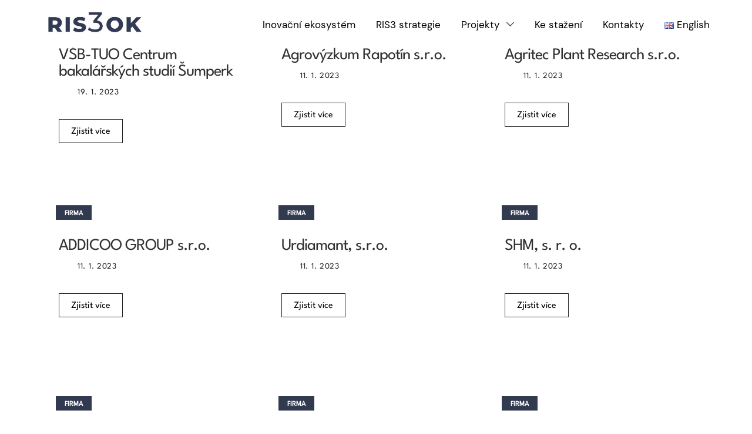

--- FILE ---
content_type: text/html; charset=UTF-8
request_url: https://www.ris3ok.cz/tag/sumperk/
body_size: 13642
content:
<!DOCTYPE html>
<html lang="cs-CZ">
<head>
	<meta charset="UTF-8">
	<link rel="profile" href="https://gmpg.org/xfn/11">
	<link rel="pingback" href="https://www.ris3ok.cz/xmlrpc.php">

			<script>window.MSInputMethodContext && document.documentMode && document.write('<script src="https://www.ris3ok.cz/wp-content/themes/woodmart/js/libs/ie11CustomProperties.min.js"><\/script>');</script>
		<meta name='robots' content='index, follow, max-image-preview:large, max-snippet:-1, max-video-preview:-1' />
<link rel="alternate" href="https://www.ris3ok.cz/en/tag/sumperk-en/" hreflang="en" />
<link rel="alternate" href="https://www.ris3ok.cz/tag/sumperk/" hreflang="cs" />

	<!-- This site is optimized with the Yoast SEO plugin v19.13 - https://yoast.com/wordpress/plugins/seo/ -->
	<title>Šumperk Archivy - RIS3OK</title>
	<link rel="canonical" href="https://www.ris3ok.cz/tag/sumperk/" />
	<link rel="next" href="https://www.ris3ok.cz/tag/sumperk/page/2/" />
	<meta property="og:locale" content="cs_CZ" />
	<meta property="og:locale:alternate" content="en_US" />
	<meta property="og:type" content="article" />
	<meta property="og:title" content="Šumperk Archivy - RIS3OK" />
	<meta property="og:url" content="https://www.ris3ok.cz/tag/sumperk/" />
	<meta property="og:site_name" content="RIS3OK" />
	<meta name="twitter:card" content="summary_large_image" />
	<script type="application/ld+json" class="yoast-schema-graph">{"@context":"https://schema.org","@graph":[{"@type":"CollectionPage","@id":"https://www.ris3ok.cz/tag/sumperk/","url":"https://www.ris3ok.cz/tag/sumperk/","name":"Šumperk Archivy - RIS3OK","isPartOf":{"@id":"https://www.ris3ok.cz/#website"},"breadcrumb":{"@id":"https://www.ris3ok.cz/tag/sumperk/#breadcrumb"},"inLanguage":"cs"},{"@type":"BreadcrumbList","@id":"https://www.ris3ok.cz/tag/sumperk/#breadcrumb","itemListElement":[{"@type":"ListItem","position":1,"name":"Domů","item":"https://www.ris3ok.cz/"},{"@type":"ListItem","position":2,"name":"Šumperk"}]},{"@type":"WebSite","@id":"https://www.ris3ok.cz/#website","url":"https://www.ris3ok.cz/","name":"RIS3OK","description":"Podporujeme začínající podnikatele","publisher":{"@id":"https://www.ris3ok.cz/#organization"},"potentialAction":[{"@type":"SearchAction","target":{"@type":"EntryPoint","urlTemplate":"https://www.ris3ok.cz/?s={search_term_string}"},"query-input":"required name=search_term_string"}],"inLanguage":"cs"},{"@type":"Organization","@id":"https://www.ris3ok.cz/#organization","name":"RIS3OK","url":"https://www.ris3ok.cz/","logo":{"@type":"ImageObject","inLanguage":"cs","@id":"https://www.ris3ok.cz/#/schema/logo/image/","url":"https://www.ris3ok.cz/wp-content/uploads/2022/05/ris3ok.png","contentUrl":"https://www.ris3ok.cz/wp-content/uploads/2022/05/ris3ok.png","width":508,"height":132,"caption":"RIS3OK"},"image":{"@id":"https://www.ris3ok.cz/#/schema/logo/image/"},"sameAs":["https://www.facebook.com/inovacnicentrumolomouckehokraje"]}]}</script>
	<!-- / Yoast SEO plugin. -->


<link rel='dns-prefetch' href='//fonts.googleapis.com' />
<link rel='dns-prefetch' href='//s.w.org' />
<link rel="alternate" type="application/rss+xml" title="RIS3OK &raquo; RSS zdroj" href="https://www.ris3ok.cz/feed/" />
<link rel="alternate" type="application/rss+xml" title="RIS3OK &raquo; RSS pro štítek Šumperk" href="https://www.ris3ok.cz/tag/sumperk/feed/" />
<link rel='stylesheet' id='wp-block-library-css'  href='https://www.ris3ok.cz/wp-includes/css/dist/block-library/style.min.css?ver=6.0.2' type='text/css' media='all' />
<style id='global-styles-inline-css' type='text/css'>
body{--wp--preset--color--black: #000000;--wp--preset--color--cyan-bluish-gray: #abb8c3;--wp--preset--color--white: #ffffff;--wp--preset--color--pale-pink: #f78da7;--wp--preset--color--vivid-red: #cf2e2e;--wp--preset--color--luminous-vivid-orange: #ff6900;--wp--preset--color--luminous-vivid-amber: #fcb900;--wp--preset--color--light-green-cyan: #7bdcb5;--wp--preset--color--vivid-green-cyan: #00d084;--wp--preset--color--pale-cyan-blue: #8ed1fc;--wp--preset--color--vivid-cyan-blue: #0693e3;--wp--preset--color--vivid-purple: #9b51e0;--wp--preset--gradient--vivid-cyan-blue-to-vivid-purple: linear-gradient(135deg,rgba(6,147,227,1) 0%,rgb(155,81,224) 100%);--wp--preset--gradient--light-green-cyan-to-vivid-green-cyan: linear-gradient(135deg,rgb(122,220,180) 0%,rgb(0,208,130) 100%);--wp--preset--gradient--luminous-vivid-amber-to-luminous-vivid-orange: linear-gradient(135deg,rgba(252,185,0,1) 0%,rgba(255,105,0,1) 100%);--wp--preset--gradient--luminous-vivid-orange-to-vivid-red: linear-gradient(135deg,rgba(255,105,0,1) 0%,rgb(207,46,46) 100%);--wp--preset--gradient--very-light-gray-to-cyan-bluish-gray: linear-gradient(135deg,rgb(238,238,238) 0%,rgb(169,184,195) 100%);--wp--preset--gradient--cool-to-warm-spectrum: linear-gradient(135deg,rgb(74,234,220) 0%,rgb(151,120,209) 20%,rgb(207,42,186) 40%,rgb(238,44,130) 60%,rgb(251,105,98) 80%,rgb(254,248,76) 100%);--wp--preset--gradient--blush-light-purple: linear-gradient(135deg,rgb(255,206,236) 0%,rgb(152,150,240) 100%);--wp--preset--gradient--blush-bordeaux: linear-gradient(135deg,rgb(254,205,165) 0%,rgb(254,45,45) 50%,rgb(107,0,62) 100%);--wp--preset--gradient--luminous-dusk: linear-gradient(135deg,rgb(255,203,112) 0%,rgb(199,81,192) 50%,rgb(65,88,208) 100%);--wp--preset--gradient--pale-ocean: linear-gradient(135deg,rgb(255,245,203) 0%,rgb(182,227,212) 50%,rgb(51,167,181) 100%);--wp--preset--gradient--electric-grass: linear-gradient(135deg,rgb(202,248,128) 0%,rgb(113,206,126) 100%);--wp--preset--gradient--midnight: linear-gradient(135deg,rgb(2,3,129) 0%,rgb(40,116,252) 100%);--wp--preset--duotone--dark-grayscale: url('#wp-duotone-dark-grayscale');--wp--preset--duotone--grayscale: url('#wp-duotone-grayscale');--wp--preset--duotone--purple-yellow: url('#wp-duotone-purple-yellow');--wp--preset--duotone--blue-red: url('#wp-duotone-blue-red');--wp--preset--duotone--midnight: url('#wp-duotone-midnight');--wp--preset--duotone--magenta-yellow: url('#wp-duotone-magenta-yellow');--wp--preset--duotone--purple-green: url('#wp-duotone-purple-green');--wp--preset--duotone--blue-orange: url('#wp-duotone-blue-orange');--wp--preset--font-size--small: 13px;--wp--preset--font-size--medium: 20px;--wp--preset--font-size--large: 36px;--wp--preset--font-size--x-large: 42px;}.has-black-color{color: var(--wp--preset--color--black) !important;}.has-cyan-bluish-gray-color{color: var(--wp--preset--color--cyan-bluish-gray) !important;}.has-white-color{color: var(--wp--preset--color--white) !important;}.has-pale-pink-color{color: var(--wp--preset--color--pale-pink) !important;}.has-vivid-red-color{color: var(--wp--preset--color--vivid-red) !important;}.has-luminous-vivid-orange-color{color: var(--wp--preset--color--luminous-vivid-orange) !important;}.has-luminous-vivid-amber-color{color: var(--wp--preset--color--luminous-vivid-amber) !important;}.has-light-green-cyan-color{color: var(--wp--preset--color--light-green-cyan) !important;}.has-vivid-green-cyan-color{color: var(--wp--preset--color--vivid-green-cyan) !important;}.has-pale-cyan-blue-color{color: var(--wp--preset--color--pale-cyan-blue) !important;}.has-vivid-cyan-blue-color{color: var(--wp--preset--color--vivid-cyan-blue) !important;}.has-vivid-purple-color{color: var(--wp--preset--color--vivid-purple) !important;}.has-black-background-color{background-color: var(--wp--preset--color--black) !important;}.has-cyan-bluish-gray-background-color{background-color: var(--wp--preset--color--cyan-bluish-gray) !important;}.has-white-background-color{background-color: var(--wp--preset--color--white) !important;}.has-pale-pink-background-color{background-color: var(--wp--preset--color--pale-pink) !important;}.has-vivid-red-background-color{background-color: var(--wp--preset--color--vivid-red) !important;}.has-luminous-vivid-orange-background-color{background-color: var(--wp--preset--color--luminous-vivid-orange) !important;}.has-luminous-vivid-amber-background-color{background-color: var(--wp--preset--color--luminous-vivid-amber) !important;}.has-light-green-cyan-background-color{background-color: var(--wp--preset--color--light-green-cyan) !important;}.has-vivid-green-cyan-background-color{background-color: var(--wp--preset--color--vivid-green-cyan) !important;}.has-pale-cyan-blue-background-color{background-color: var(--wp--preset--color--pale-cyan-blue) !important;}.has-vivid-cyan-blue-background-color{background-color: var(--wp--preset--color--vivid-cyan-blue) !important;}.has-vivid-purple-background-color{background-color: var(--wp--preset--color--vivid-purple) !important;}.has-black-border-color{border-color: var(--wp--preset--color--black) !important;}.has-cyan-bluish-gray-border-color{border-color: var(--wp--preset--color--cyan-bluish-gray) !important;}.has-white-border-color{border-color: var(--wp--preset--color--white) !important;}.has-pale-pink-border-color{border-color: var(--wp--preset--color--pale-pink) !important;}.has-vivid-red-border-color{border-color: var(--wp--preset--color--vivid-red) !important;}.has-luminous-vivid-orange-border-color{border-color: var(--wp--preset--color--luminous-vivid-orange) !important;}.has-luminous-vivid-amber-border-color{border-color: var(--wp--preset--color--luminous-vivid-amber) !important;}.has-light-green-cyan-border-color{border-color: var(--wp--preset--color--light-green-cyan) !important;}.has-vivid-green-cyan-border-color{border-color: var(--wp--preset--color--vivid-green-cyan) !important;}.has-pale-cyan-blue-border-color{border-color: var(--wp--preset--color--pale-cyan-blue) !important;}.has-vivid-cyan-blue-border-color{border-color: var(--wp--preset--color--vivid-cyan-blue) !important;}.has-vivid-purple-border-color{border-color: var(--wp--preset--color--vivid-purple) !important;}.has-vivid-cyan-blue-to-vivid-purple-gradient-background{background: var(--wp--preset--gradient--vivid-cyan-blue-to-vivid-purple) !important;}.has-light-green-cyan-to-vivid-green-cyan-gradient-background{background: var(--wp--preset--gradient--light-green-cyan-to-vivid-green-cyan) !important;}.has-luminous-vivid-amber-to-luminous-vivid-orange-gradient-background{background: var(--wp--preset--gradient--luminous-vivid-amber-to-luminous-vivid-orange) !important;}.has-luminous-vivid-orange-to-vivid-red-gradient-background{background: var(--wp--preset--gradient--luminous-vivid-orange-to-vivid-red) !important;}.has-very-light-gray-to-cyan-bluish-gray-gradient-background{background: var(--wp--preset--gradient--very-light-gray-to-cyan-bluish-gray) !important;}.has-cool-to-warm-spectrum-gradient-background{background: var(--wp--preset--gradient--cool-to-warm-spectrum) !important;}.has-blush-light-purple-gradient-background{background: var(--wp--preset--gradient--blush-light-purple) !important;}.has-blush-bordeaux-gradient-background{background: var(--wp--preset--gradient--blush-bordeaux) !important;}.has-luminous-dusk-gradient-background{background: var(--wp--preset--gradient--luminous-dusk) !important;}.has-pale-ocean-gradient-background{background: var(--wp--preset--gradient--pale-ocean) !important;}.has-electric-grass-gradient-background{background: var(--wp--preset--gradient--electric-grass) !important;}.has-midnight-gradient-background{background: var(--wp--preset--gradient--midnight) !important;}.has-small-font-size{font-size: var(--wp--preset--font-size--small) !important;}.has-medium-font-size{font-size: var(--wp--preset--font-size--medium) !important;}.has-large-font-size{font-size: var(--wp--preset--font-size--large) !important;}.has-x-large-font-size{font-size: var(--wp--preset--font-size--x-large) !important;}
</style>
<link rel='stylesheet' id='js_composer_front-css'  href='https://www.ris3ok.cz/wp-content/plugins/js_composer/assets/css/js_composer.min.css?ver=6.9.0' type='text/css' media='all' />
<link rel='stylesheet' id='bootstrap-css'  href='https://www.ris3ok.cz/wp-content/themes/woodmart/css/bootstrap-light.min.css?ver=6.4.2' type='text/css' media='all' />
<link rel='stylesheet' id='woodmart-style-css'  href='https://www.ris3ok.cz/wp-content/themes/woodmart/css/parts/base.min.css?ver=6.4.2' type='text/css' media='all' />
<link rel='stylesheet' id='wd-footer-widget-collapse-css'  href='https://www.ris3ok.cz/wp-content/themes/woodmart/css/parts/footer-widget-collapse.min.css?ver=6.4.2' type='text/css' media='all' />
<link rel='stylesheet' id='wd-blog-base-css'  href='https://www.ris3ok.cz/wp-content/themes/woodmart/css/parts/blog-base.min.css?ver=6.4.2' type='text/css' media='all' />
<link rel='stylesheet' id='wd-wp-gutenberg-css'  href='https://www.ris3ok.cz/wp-content/themes/woodmart/css/parts/wp-gutenberg.min.css?ver=6.4.2' type='text/css' media='all' />
<link rel='stylesheet' id='wd-base-deprecated-css'  href='https://www.ris3ok.cz/wp-content/themes/woodmart/css/parts/base-deprecated.min.css?ver=6.4.2' type='text/css' media='all' />
<link rel='stylesheet' id='wd-wpbakery-base-css'  href='https://www.ris3ok.cz/wp-content/themes/woodmart/css/parts/int-wpb-base.min.css?ver=6.4.2' type='text/css' media='all' />
<link rel='stylesheet' id='wd-wpbakery-base-deprecated-css'  href='https://www.ris3ok.cz/wp-content/themes/woodmart/css/parts/int-wpb-base-deprecated.min.css?ver=6.4.2' type='text/css' media='all' />
<link rel='stylesheet' id='wd-header-base-css'  href='https://www.ris3ok.cz/wp-content/themes/woodmart/css/parts/header-base.min.css?ver=6.4.2' type='text/css' media='all' />
<link rel='stylesheet' id='wd-mod-tools-css'  href='https://www.ris3ok.cz/wp-content/themes/woodmart/css/parts/mod-tools.min.css?ver=6.4.2' type='text/css' media='all' />
<link rel='stylesheet' id='wd-header-elements-base-css'  href='https://www.ris3ok.cz/wp-content/themes/woodmart/css/parts/header-el-base.min.css?ver=6.4.2' type='text/css' media='all' />
<link rel='stylesheet' id='wd-page-title-css'  href='https://www.ris3ok.cz/wp-content/themes/woodmart/css/parts/page-title.min.css?ver=6.4.2' type='text/css' media='all' />
<link rel='stylesheet' id='wd-blog-loop-base-old-css'  href='https://www.ris3ok.cz/wp-content/themes/woodmart/css/parts/blog-loop-base-old.min.css?ver=6.4.2' type='text/css' media='all' />
<link rel='stylesheet' id='wd-blog-loop-design-masonry-css'  href='https://www.ris3ok.cz/wp-content/themes/woodmart/css/parts/blog-loop-design-masonry.min.css?ver=6.4.2' type='text/css' media='all' />
<link rel='stylesheet' id='wd-social-icons-css'  href='https://www.ris3ok.cz/wp-content/themes/woodmart/css/parts/el-social-icons.min.css?ver=6.4.2' type='text/css' media='all' />
<link rel='stylesheet' id='wd-footer-base-css'  href='https://www.ris3ok.cz/wp-content/themes/woodmart/css/parts/footer-base.min.css?ver=6.4.2' type='text/css' media='all' />
<link rel='stylesheet' id='wd-scroll-top-css'  href='https://www.ris3ok.cz/wp-content/themes/woodmart/css/parts/opt-scrolltotop.min.css?ver=6.4.2' type='text/css' media='all' />
<link rel='stylesheet' id='xts-style-theme_settings_default-css'  href='https://www.ris3ok.cz/wp-content/uploads/2022/10/xts-theme_settings_default-1666881378.css?ver=6.4.2' type='text/css' media='all' />
<link rel='stylesheet' id='xts-google-fonts-css'  href='https://fonts.googleapis.com/css?family=DM+Sans%3A400%2C700%7CSpartan%3A400%2C600%7CPoppins%3A400%2C600%2C500%7CLato%3A400%2C700&#038;ver=6.4.2' type='text/css' media='all' />
<script type='text/javascript' src='https://www.ris3ok.cz/wp-includes/js/jquery/jquery.min.js?ver=3.6.0' id='jquery-core-js'></script>
<script type='text/javascript' src='https://www.ris3ok.cz/wp-includes/js/jquery/jquery-migrate.min.js?ver=3.3.2' id='jquery-migrate-js'></script>
<script type='text/javascript' src='https://www.ris3ok.cz/wp-content/themes/woodmart/js/libs/device.min.js?ver=6.4.2' id='wd-device-library-js'></script>
<link rel="https://api.w.org/" href="https://www.ris3ok.cz/wp-json/" /><link rel="alternate" type="application/json" href="https://www.ris3ok.cz/wp-json/wp/v2/tags/39" /><link rel="EditURI" type="application/rsd+xml" title="RSD" href="https://www.ris3ok.cz/xmlrpc.php?rsd" />
<link rel="wlwmanifest" type="application/wlwmanifest+xml" href="https://www.ris3ok.cz/wp-includes/wlwmanifest.xml" /> 
<meta name="generator" content="WordPress 6.0.2" />
				<style type="text/css" id="cst_font_data">
					@font-face {font-family: "dm-regu";font-display: auto;font-fallback: ;font-weight: 100;src: url(https://www.ris3ok.cz/wp-content/uploads/2022/05/DMris.ttf) format('TrueType');} @font-face {font-family: "spartan-regu";font-display: auto;font-fallback: ;font-weight: 100;src: url(https://www.ris3ok.cz/wp-content/uploads/2022/04/LeagueSpartan-Regular.ttf) format('TrueType');}				</style>
									<meta name="viewport" content="width=device-width, initial-scale=1.0, maximum-scale=1.0, user-scalable=no">
									<meta name="generator" content="Powered by WPBakery Page Builder - drag and drop page builder for WordPress."/>
<!-- Google Tag Manager --><script>(function(w,d,s,l,i){w[l]=w[l]||[];w[l].push({'gtm.start':
new Date().getTime(),event:'gtm.js'});var f=d.getElementsByTagName(s)[0],
j=d.createElement(s),dl=l!='dataLayer'?'&l='+l:'';j.async=true;j.src=
'https://www.googletagmanager.com/gtm.js?id='+i+dl;f.parentNode.insertBefore(j,f);
})(window,document,'script','dataLayer','GTM-5G289XG');</script><!-- End Google Tag Manager --><link rel="icon" href="https://www.ris3ok.cz/wp-content/uploads/2022/05/cropped-ris3ok-32x32.png" sizes="32x32" />
<link rel="icon" href="https://www.ris3ok.cz/wp-content/uploads/2022/05/cropped-ris3ok-192x192.png" sizes="192x192" />
<link rel="apple-touch-icon" href="https://www.ris3ok.cz/wp-content/uploads/2022/05/cropped-ris3ok-180x180.png" />
<meta name="msapplication-TileImage" content="https://www.ris3ok.cz/wp-content/uploads/2022/05/cropped-ris3ok-270x270.png" />
<style>
		
		</style><noscript><style> .wpb_animate_when_almost_visible { opacity: 1; }</style></noscript>			<style data-type="wd-style-header_311977">
				
.whb-sticked .whb-general-header .wd-dropdown {
	margin-top: 20px;
}

.whb-sticked .whb-general-header .wd-dropdown:after {
	height: 30px;
}

.whb-header-bottom .wd-dropdown {
	margin-top: 5px;
}

.whb-header-bottom .wd-dropdown:after {
	height: 15px;
}


.whb-header .whb-header-bottom .wd-header-cats {
	margin-top: -0px;
	margin-bottom: -0px;
	height: calc(100% + 0px);
}


@media (min-width: 1025px) {
	
		.whb-general-header-inner {
		height: 80px;
		max-height: 80px;
	}

		.whb-sticked .whb-general-header-inner {
		height: 80px;
		max-height: 80px;
	}
		
		.whb-header-bottom-inner {
		height: 50px;
		max-height: 50px;
	}

		.whb-sticked .whb-header-bottom-inner {
		height: 50px;
		max-height: 50px;
	}
		
	
	}

@media (max-width: 1024px) {
	
		.whb-general-header-inner {
		height: 80px;
		max-height: 80px;
	}
	
	
	
	}
		
.whb-top-bar {
	background-color: rgba(0, 71, 141, 1);
}

.whb-general-header {
	background-color: rgba(255, 255, 255, 0);
}
			</style>
			
				<link rel="stylesheet" href="https://cdn.jsdelivr.net/npm/swiper/swiper-bundle.min.css" />
		<link rel="stylesheet" href="https://www.ris3ok.cz/wp-content/themes/woodmart/css-custom/style.min.css">
	</head>

<body data-rsssl=1 class="archive tag tag-sumperk tag-39 wrapper-full-width  form-style-square  form-border-width-2 categories-accordion-on woodmart-archive-blog woodmart-ajax-shop-on offcanvas-sidebar-mobile offcanvas-sidebar-tablet wpb-js-composer js-comp-ver-6.9.0 vc_responsive">
<!-- Google Tag Manager (noscript) --><noscript><iframe src="https://www.googletagmanager.com/ns.html?id=GTM-5G289XG"
height="0" width="0" style="display:none;visibility:hidden"></iframe></noscript><!-- End Google Tag Manager (noscript) -->
			<script type="text/javascript" id="wd-flicker-fix">// Flicker fix.</script><svg xmlns="http://www.w3.org/2000/svg" viewBox="0 0 0 0" width="0" height="0" focusable="false" role="none" style="visibility: hidden; position: absolute; left: -9999px; overflow: hidden;" ><defs><filter id="wp-duotone-dark-grayscale"><feColorMatrix color-interpolation-filters="sRGB" type="matrix" values=" .299 .587 .114 0 0 .299 .587 .114 0 0 .299 .587 .114 0 0 .299 .587 .114 0 0 " /><feComponentTransfer color-interpolation-filters="sRGB" ><feFuncR type="table" tableValues="0 0.49803921568627" /><feFuncG type="table" tableValues="0 0.49803921568627" /><feFuncB type="table" tableValues="0 0.49803921568627" /><feFuncA type="table" tableValues="1 1" /></feComponentTransfer><feComposite in2="SourceGraphic" operator="in" /></filter></defs></svg><svg xmlns="http://www.w3.org/2000/svg" viewBox="0 0 0 0" width="0" height="0" focusable="false" role="none" style="visibility: hidden; position: absolute; left: -9999px; overflow: hidden;" ><defs><filter id="wp-duotone-grayscale"><feColorMatrix color-interpolation-filters="sRGB" type="matrix" values=" .299 .587 .114 0 0 .299 .587 .114 0 0 .299 .587 .114 0 0 .299 .587 .114 0 0 " /><feComponentTransfer color-interpolation-filters="sRGB" ><feFuncR type="table" tableValues="0 1" /><feFuncG type="table" tableValues="0 1" /><feFuncB type="table" tableValues="0 1" /><feFuncA type="table" tableValues="1 1" /></feComponentTransfer><feComposite in2="SourceGraphic" operator="in" /></filter></defs></svg><svg xmlns="http://www.w3.org/2000/svg" viewBox="0 0 0 0" width="0" height="0" focusable="false" role="none" style="visibility: hidden; position: absolute; left: -9999px; overflow: hidden;" ><defs><filter id="wp-duotone-purple-yellow"><feColorMatrix color-interpolation-filters="sRGB" type="matrix" values=" .299 .587 .114 0 0 .299 .587 .114 0 0 .299 .587 .114 0 0 .299 .587 .114 0 0 " /><feComponentTransfer color-interpolation-filters="sRGB" ><feFuncR type="table" tableValues="0.54901960784314 0.98823529411765" /><feFuncG type="table" tableValues="0 1" /><feFuncB type="table" tableValues="0.71764705882353 0.25490196078431" /><feFuncA type="table" tableValues="1 1" /></feComponentTransfer><feComposite in2="SourceGraphic" operator="in" /></filter></defs></svg><svg xmlns="http://www.w3.org/2000/svg" viewBox="0 0 0 0" width="0" height="0" focusable="false" role="none" style="visibility: hidden; position: absolute; left: -9999px; overflow: hidden;" ><defs><filter id="wp-duotone-blue-red"><feColorMatrix color-interpolation-filters="sRGB" type="matrix" values=" .299 .587 .114 0 0 .299 .587 .114 0 0 .299 .587 .114 0 0 .299 .587 .114 0 0 " /><feComponentTransfer color-interpolation-filters="sRGB" ><feFuncR type="table" tableValues="0 1" /><feFuncG type="table" tableValues="0 0.27843137254902" /><feFuncB type="table" tableValues="0.5921568627451 0.27843137254902" /><feFuncA type="table" tableValues="1 1" /></feComponentTransfer><feComposite in2="SourceGraphic" operator="in" /></filter></defs></svg><svg xmlns="http://www.w3.org/2000/svg" viewBox="0 0 0 0" width="0" height="0" focusable="false" role="none" style="visibility: hidden; position: absolute; left: -9999px; overflow: hidden;" ><defs><filter id="wp-duotone-midnight"><feColorMatrix color-interpolation-filters="sRGB" type="matrix" values=" .299 .587 .114 0 0 .299 .587 .114 0 0 .299 .587 .114 0 0 .299 .587 .114 0 0 " /><feComponentTransfer color-interpolation-filters="sRGB" ><feFuncR type="table" tableValues="0 0" /><feFuncG type="table" tableValues="0 0.64705882352941" /><feFuncB type="table" tableValues="0 1" /><feFuncA type="table" tableValues="1 1" /></feComponentTransfer><feComposite in2="SourceGraphic" operator="in" /></filter></defs></svg><svg xmlns="http://www.w3.org/2000/svg" viewBox="0 0 0 0" width="0" height="0" focusable="false" role="none" style="visibility: hidden; position: absolute; left: -9999px; overflow: hidden;" ><defs><filter id="wp-duotone-magenta-yellow"><feColorMatrix color-interpolation-filters="sRGB" type="matrix" values=" .299 .587 .114 0 0 .299 .587 .114 0 0 .299 .587 .114 0 0 .299 .587 .114 0 0 " /><feComponentTransfer color-interpolation-filters="sRGB" ><feFuncR type="table" tableValues="0.78039215686275 1" /><feFuncG type="table" tableValues="0 0.94901960784314" /><feFuncB type="table" tableValues="0.35294117647059 0.47058823529412" /><feFuncA type="table" tableValues="1 1" /></feComponentTransfer><feComposite in2="SourceGraphic" operator="in" /></filter></defs></svg><svg xmlns="http://www.w3.org/2000/svg" viewBox="0 0 0 0" width="0" height="0" focusable="false" role="none" style="visibility: hidden; position: absolute; left: -9999px; overflow: hidden;" ><defs><filter id="wp-duotone-purple-green"><feColorMatrix color-interpolation-filters="sRGB" type="matrix" values=" .299 .587 .114 0 0 .299 .587 .114 0 0 .299 .587 .114 0 0 .299 .587 .114 0 0 " /><feComponentTransfer color-interpolation-filters="sRGB" ><feFuncR type="table" tableValues="0.65098039215686 0.40392156862745" /><feFuncG type="table" tableValues="0 1" /><feFuncB type="table" tableValues="0.44705882352941 0.4" /><feFuncA type="table" tableValues="1 1" /></feComponentTransfer><feComposite in2="SourceGraphic" operator="in" /></filter></defs></svg><svg xmlns="http://www.w3.org/2000/svg" viewBox="0 0 0 0" width="0" height="0" focusable="false" role="none" style="visibility: hidden; position: absolute; left: -9999px; overflow: hidden;" ><defs><filter id="wp-duotone-blue-orange"><feColorMatrix color-interpolation-filters="sRGB" type="matrix" values=" .299 .587 .114 0 0 .299 .587 .114 0 0 .299 .587 .114 0 0 .299 .587 .114 0 0 " /><feComponentTransfer color-interpolation-filters="sRGB" ><feFuncR type="table" tableValues="0.098039215686275 1" /><feFuncG type="table" tableValues="0 0.66274509803922" /><feFuncB type="table" tableValues="0.84705882352941 0.41960784313725" /><feFuncA type="table" tableValues="1 1" /></feComponentTransfer><feComposite in2="SourceGraphic" operator="in" /></filter></defs></svg>	
	
	<div class="website-wrapper">
									<header class="whb-header whb-sticky-shadow whb-scroll-stick whb-sticky-real">
					<div class="whb-main-header">
	
<div class="whb-row whb-top-bar whb-not-sticky-row whb-with-bg whb-without-border whb-color-dark whb-flex-flex-middle whb-hidden-desktop whb-hidden-mobile">
	<div class="container">
		<div class="whb-flex-row whb-top-bar-inner">
			<div class="whb-column whb-col-left whb-visible-lg whb-empty-column">
	</div>
<div class="whb-column whb-col-center whb-visible-lg whb-empty-column">
	</div>
<div class="whb-column whb-col-right whb-visible-lg whb-empty-column">
	</div>
<div class="whb-column whb-col-mobile whb-hidden-lg">
	
<div class="wd-header-text set-cont-mb-s reset-last-child  whb-text-element"><p style="text-align: left;"><span style="color: #ffffff;" margin-bottom: -10px !important;><small>Riegrova 379/18, 779 00 Olomouc</small></span></p></div>
</div>
		</div>
	</div>
</div>

<div class="whb-row whb-general-header whb-sticky-row whb-with-bg whb-without-border whb-color-dark whb-flex-flex-middle">
	<div class="container">
		<div class="whb-flex-row whb-general-header-inner">
			<div class="whb-column whb-col-left whb-visible-lg">
	<div class="site-logo">
	<a href="https://www.ris3ok.cz/" class="wd-logo wd-main-logo woodmart-logo woodmart-main-logo" rel="home">
		<img src="https://www.ris3ok.cz/wp-content/uploads/2022/05/ris3ok.png" alt="RIS3OK" style="max-width: 172px;" />	</a>
	</div>
</div>
<div class="whb-column whb-col-center whb-visible-lg whb-empty-column">
	</div>
<div class="whb-column whb-col-right whb-visible-lg">
	<div class="wd-header-nav wd-header-main-nav text-center navigation-style-default" role="navigation">
	<ul id="menu-menu" class="menu wd-nav wd-nav-main wd-style-default wd-gap-s"><li id="menu-item-562" class="menu-item menu-item-type-post_type menu-item-object-page menu-item-562 item-level-0 menu-item-design-default menu-simple-dropdown wd-event-hover" ><a href="https://www.ris3ok.cz/inovacni-ekosystem/" class="woodmart-nav-link"><span class="nav-link-text">Inovační ekosystém</span></a></li>
<li id="menu-item-1718" class="menu-item menu-item-type-post_type menu-item-object-page menu-item-1718 item-level-0 menu-item-design-default menu-simple-dropdown wd-event-hover" ><a href="https://www.ris3ok.cz/ris-3-strategie/" class="woodmart-nav-link"><span class="nav-link-text">RIS3 strategie</span></a></li>
<li id="menu-item-433" class="menu-item menu-item-type-custom menu-item-object-custom menu-item-has-children menu-item-433 item-level-0 menu-item-design-default menu-simple-dropdown wd-event-hover" ><a href="#" class="woodmart-nav-link"><span class="nav-link-text">Projekty</span></a><div class="color-scheme-dark wd-design-default wd-dropdown-menu wd-dropdown sub-menu-dropdown"><div class="container">
<ul class="wd-sub-menu sub-menu color-scheme-dark">
	<li id="menu-item-420" class="menu-item menu-item-type-post_type menu-item-object-page menu-item-420 item-level-1" ><a href="https://www.ris3ok.cz/smart-akcelelator-i/" class="woodmart-nav-link">Smart Akcelelátor</a></li>
	<li id="menu-item-507" class="menu-item menu-item-type-post_type menu-item-object-page menu-item-507 item-level-1" ><a href="https://www.ris3ok.cz/smart-akcelelator-ii/" class="woodmart-nav-link">Smart Akcelelátor II</a></li>
	<li id="menu-item-2385" class="menu-item menu-item-type-post_type menu-item-object-page menu-item-2385 item-level-1" ><a href="https://www.ris3ok.cz/smart-akcelerator-olomouckeho-kraje-iii/" class="woodmart-nav-link">Smart Akcelerátor III</a></li>
</ul>
</div>
</div>
</li>
<li id="menu-item-358" class="menu-item menu-item-type-post_type menu-item-object-page menu-item-358 item-level-0 menu-item-design-default menu-simple-dropdown wd-event-hover" ><a href="https://www.ris3ok.cz/dokumenty/" class="woodmart-nav-link"><span class="nav-link-text">Ke stažení</span></a></li>
<li id="menu-item-488" class="menu-item menu-item-type-post_type menu-item-object-page menu-item-488 item-level-0 menu-item-design-default menu-simple-dropdown wd-event-hover" ><a href="https://www.ris3ok.cz/kontakty/" class="woodmart-nav-link"><span class="nav-link-text">Kontakty</span></a></li>
<li id="menu-item-2351-en" class="lang-item lang-item-56 lang-item-en lang-item-first menu-item menu-item-type-custom menu-item-object-custom menu-item-2351-en item-level-0 menu-item-design-default menu-simple-dropdown wd-event-hover" ><a href="https://www.ris3ok.cz/en/tag/sumperk-en/" hreflang="en-US" lang="en-US" class="woodmart-nav-link"><span class="nav-link-text"><img src="[data-uri]" alt="English" width="16" height="11" style="width: 16px; height: 11px;" /><span style="margin-left:0.3em;">English</span></span></a></li>
</ul></div><!--END MAIN-NAV-->
</div>
<div class="whb-column whb-mobile-left whb-hidden-lg">
	<div class="wd-tools-element wd-header-mobile-nav wd-style-text woodmart-burger-icon">
	<a href="#" rel="nofollow">
		<span class="wd-tools-icon woodmart-burger">
					</span>
	
		<span class="wd-tools-text">Menu</span>
	</a>
</div><!--END wd-header-mobile-nav--></div>
<div class="whb-column whb-mobile-center whb-hidden-lg">
	<div class="site-logo">
	<a href="https://www.ris3ok.cz/" class="wd-logo wd-main-logo woodmart-logo woodmart-main-logo" rel="home">
		<img src="https://www.ris3ok.cz/wp-content/uploads/2022/05/ris3ok.png" alt="RIS3OK" style="max-width: 141px;" />	</a>
	</div>
</div>
<div class="whb-column whb-mobile-right whb-hidden-lg whb-empty-column">
	</div>
		</div>
	</div>
</div>
</div>
				</header>
			
								<div class="main-page-wrapper">
		
						<div class="page-title  page-title-default title-size-default title-design-disable color-scheme-light title-blog" style="">
					<div class="container">
						
						
													<div class="breadcrumbs"><a href="https://www.ris3ok.cz/" rel="v:url" property="v:title">Home</a> &raquo; <span class="current">Posts Tagged &quot;Šumperk&quot;</span></div><!-- .breadcrumbs -->											</div>
				</div>
			
		<!-- MAIN CONTENT AREA -->
				<div class="container">
			<div class="row content-layout-wrapper align-items-start">
				

<div class="site-content col-lg-12 col-12 col-md-12" role="main">

	
			
				
					
					
					
				
									<div class="wd-blog-holder blog-pagination-pagination masonry-container wd-spacing-20 row" id="6967f41e49da8" data-paged="1" data-source="main_loop">
				
					
											
<article id="post-1710" class="blog-design-masonry blog-post-loop blog-style-shadow  col-lg-4 col-md-4 col-sm-6 col-12 post-1710 post type-post status-publish format-standard hentry category-firma tag-materialy tag-sumperk tag-instituce">
	<div class="article-inner">
					<header class="entry-header">
				
												<div class="post-date wd-post-date wd-style-with-bg woodmart-post-date" onclick="">
				<span class="post-date-day">
					12				</span>
				<span class="post-date-month">
					Led				</span>
			</div>
						
			</header><!-- .entry-header -->

		<div class="article-body-container">
			
									<div class="meta-categories-wrapp"><div class="meta-post-categories wd-post-cat wd-style-with-bg"><a href="https://www.ris3ok.cz/category/firma/" rel="category tag">Firma</a></div></div>
				
									<h3 class="wd-entities-title title post-title">
						<a href="https://www.ris3ok.cz/firma/centrum-bakalarskych-studii-sumperk-vsb/" rel="bookmark">VŠB-TUO Centrum bakalářských studií Šumperk</a>
					</h3>
				
									<div class="entry-meta wd-entry-meta">
									<ul class="entry-meta-list">
									<li class="modified-date">
								<time class="updated" datetime="2023-01-19T08:57:46+01:00">
			19. 1. 2023		</time>
							</li>

					
											<li class="meta-author">
									<span>
							By					</span>

					<img alt='author-avatar' src='https://secure.gravatar.com/avatar/e8e1b79b79a69f4b83206c6647a31ed6?s=32&#038;d=mm&#038;r=g' srcset='https://secure.gravatar.com/avatar/e8e1b79b79a69f4b83206c6647a31ed6?s=64&#038;d=mm&#038;r=g 2x' class='avatar avatar-32 photo' height='32' width='32' loading='lazy'/>		
		<a href="https://www.ris3ok.cz/author/mdworks/" rel="author">
			<span class="vcard author author_name">
				<span class="fn">Martin Jirásek</span>
			</span>
		</a>
								</li>
					
					
												</ul>
							</div><!-- .entry-meta -->
											<div class="hovered-social-icons wd-tltp wd-tltp-top">
							<div class="wd-tooltip-label">
								
			<div class="wd-social-icons  woodmart-social-icons icons-design-default icons-size-small color-scheme-light social-share social-form-circle text-center">

				
									<a rel="noopener noreferrer nofollow" href="https://www.facebook.com/sharer/sharer.php?u=https://www.ris3ok.cz/firma/centrum-bakalarskych-studii-sumperk-vsb/" target="_blank" class=" wd-social-icon social-facebook" aria-label="Facebook social link">
						<span class="wd-icon"></span>
											</a>
				
				
				
				
				
				
				
				
				
				
				
				
				
				
				
				
				
								
								
				
								
				
			</div>

									</div>
						</div>
												
							<div class="entry-content wd-entry-content woodmart-entry-content">
					<p class="read-more-section"><a class="btn-read-more more-link" href="https://www.ris3ok.cz/firma/centrum-bakalarskych-studii-sumperk-vsb/">Zjistit více</a></p>									</div><!-- .entry-content -->
			
			
					</div>
	</div>
</article><!-- #post -->


											
<article id="post-1669" class="blog-design-masonry blog-post-loop blog-style-shadow  col-lg-4 col-md-4 col-sm-6 col-12 first  post-1669 post type-post status-publish format-standard hentry category-firma tag-sumperk tag-instituce tag-zemedelstvi">
	<div class="article-inner">
					<header class="entry-header">
				
												<div class="post-date wd-post-date wd-style-with-bg woodmart-post-date" onclick="">
				<span class="post-date-day">
					11				</span>
				<span class="post-date-month">
					Led				</span>
			</div>
						
			</header><!-- .entry-header -->

		<div class="article-body-container">
			
									<div class="meta-categories-wrapp"><div class="meta-post-categories wd-post-cat wd-style-with-bg"><a href="https://www.ris3ok.cz/category/firma/" rel="category tag">Firma</a></div></div>
				
									<h3 class="wd-entities-title title post-title">
						<a href="https://www.ris3ok.cz/firma/agrovyzkum-rapotin-s-r-o/" rel="bookmark">Agrovýzkum Rapotín s.r.o.</a>
					</h3>
				
									<div class="entry-meta wd-entry-meta">
									<ul class="entry-meta-list">
									<li class="modified-date">
								<time class="updated" datetime="2023-01-11T08:44:50+01:00">
			11. 1. 2023		</time>
							</li>

					
											<li class="meta-author">
									<span>
							By					</span>

					<img alt='author-avatar' src='https://secure.gravatar.com/avatar/e8e1b79b79a69f4b83206c6647a31ed6?s=32&#038;d=mm&#038;r=g' srcset='https://secure.gravatar.com/avatar/e8e1b79b79a69f4b83206c6647a31ed6?s=64&#038;d=mm&#038;r=g 2x' class='avatar avatar-32 photo' height='32' width='32' loading='lazy'/>		
		<a href="https://www.ris3ok.cz/author/mdworks/" rel="author">
			<span class="vcard author author_name">
				<span class="fn">Martin Jirásek</span>
			</span>
		</a>
								</li>
					
					
												</ul>
							</div><!-- .entry-meta -->
											<div class="hovered-social-icons wd-tltp wd-tltp-top">
							<div class="wd-tooltip-label">
								
			<div class="wd-social-icons  woodmart-social-icons icons-design-default icons-size-small color-scheme-light social-share social-form-circle text-center">

				
									<a rel="noopener noreferrer nofollow" href="https://www.facebook.com/sharer/sharer.php?u=https://www.ris3ok.cz/firma/agrovyzkum-rapotin-s-r-o/" target="_blank" class=" wd-social-icon social-facebook" aria-label="Facebook social link">
						<span class="wd-icon"></span>
											</a>
				
				
				
				
				
				
				
				
				
				
				
				
				
				
				
				
				
								
								
				
								
				
			</div>

									</div>
						</div>
												
							<div class="entry-content wd-entry-content woodmart-entry-content">
					<p class="read-more-section"><a class="btn-read-more more-link" href="https://www.ris3ok.cz/firma/agrovyzkum-rapotin-s-r-o/">Zjistit více</a></p>									</div><!-- .entry-content -->
			
			
					</div>
	</div>
</article><!-- #post -->


											
<article id="post-1667" class="blog-design-masonry blog-post-loop blog-style-shadow  col-lg-4 col-md-4 col-sm-6 col-12 post-1667 post type-post status-publish format-standard hentry category-firma tag-firma tag-sumperk tag-zemedelstvi">
	<div class="article-inner">
					<header class="entry-header">
				
												<div class="post-date wd-post-date wd-style-with-bg woodmart-post-date" onclick="">
				<span class="post-date-day">
					11				</span>
				<span class="post-date-month">
					Led				</span>
			</div>
						
			</header><!-- .entry-header -->

		<div class="article-body-container">
			
									<div class="meta-categories-wrapp"><div class="meta-post-categories wd-post-cat wd-style-with-bg"><a href="https://www.ris3ok.cz/category/firma/" rel="category tag">Firma</a></div></div>
				
									<h3 class="wd-entities-title title post-title">
						<a href="https://www.ris3ok.cz/firma/agritec-plant-research-s-r-o/" rel="bookmark">Agritec Plant Research s.r.o.</a>
					</h3>
				
									<div class="entry-meta wd-entry-meta">
									<ul class="entry-meta-list">
									<li class="modified-date">
								<time class="updated" datetime="2023-01-11T08:44:10+01:00">
			11. 1. 2023		</time>
							</li>

					
											<li class="meta-author">
									<span>
							By					</span>

					<img alt='author-avatar' src='https://secure.gravatar.com/avatar/e8e1b79b79a69f4b83206c6647a31ed6?s=32&#038;d=mm&#038;r=g' srcset='https://secure.gravatar.com/avatar/e8e1b79b79a69f4b83206c6647a31ed6?s=64&#038;d=mm&#038;r=g 2x' class='avatar avatar-32 photo' height='32' width='32' loading='lazy'/>		
		<a href="https://www.ris3ok.cz/author/mdworks/" rel="author">
			<span class="vcard author author_name">
				<span class="fn">Martin Jirásek</span>
			</span>
		</a>
								</li>
					
					
												</ul>
							</div><!-- .entry-meta -->
											<div class="hovered-social-icons wd-tltp wd-tltp-top">
							<div class="wd-tooltip-label">
								
			<div class="wd-social-icons  woodmart-social-icons icons-design-default icons-size-small color-scheme-light social-share social-form-circle text-center">

				
									<a rel="noopener noreferrer nofollow" href="https://www.facebook.com/sharer/sharer.php?u=https://www.ris3ok.cz/firma/agritec-plant-research-s-r-o/" target="_blank" class=" wd-social-icon social-facebook" aria-label="Facebook social link">
						<span class="wd-icon"></span>
											</a>
				
				
				
				
				
				
				
				
				
				
				
				
				
				
				
				
				
								
								
				
								
				
			</div>

									</div>
						</div>
												
							<div class="entry-content wd-entry-content woodmart-entry-content">
					<p class="read-more-section"><a class="btn-read-more more-link" href="https://www.ris3ok.cz/firma/agritec-plant-research-s-r-o/">Zjistit více</a></p>									</div><!-- .entry-content -->
			
			
					</div>
	</div>
</article><!-- #post -->


											
<article id="post-1665" class="blog-design-masonry blog-post-loop blog-style-shadow  col-lg-4 col-md-4 col-sm-6 col-12 last  post-1665 post type-post status-publish format-standard hentry category-firma tag-firma tag-sumperk tag-zemedelstvi">
	<div class="article-inner">
					<header class="entry-header">
				
												<div class="post-date wd-post-date wd-style-with-bg woodmart-post-date" onclick="">
				<span class="post-date-day">
					11				</span>
				<span class="post-date-month">
					Led				</span>
			</div>
						
			</header><!-- .entry-header -->

		<div class="article-body-container">
			
									<div class="meta-categories-wrapp"><div class="meta-post-categories wd-post-cat wd-style-with-bg"><a href="https://www.ris3ok.cz/category/firma/" rel="category tag">Firma</a></div></div>
				
									<h3 class="wd-entities-title title post-title">
						<a href="https://www.ris3ok.cz/firma/addicoo-group-s-r-o/" rel="bookmark">ADDICOO GROUP s.r.o.</a>
					</h3>
				
									<div class="entry-meta wd-entry-meta">
									<ul class="entry-meta-list">
									<li class="modified-date">
								<time class="updated" datetime="2023-01-11T08:42:20+01:00">
			11. 1. 2023		</time>
							</li>

					
											<li class="meta-author">
									<span>
							By					</span>

					<img alt='author-avatar' src='https://secure.gravatar.com/avatar/e8e1b79b79a69f4b83206c6647a31ed6?s=32&#038;d=mm&#038;r=g' srcset='https://secure.gravatar.com/avatar/e8e1b79b79a69f4b83206c6647a31ed6?s=64&#038;d=mm&#038;r=g 2x' class='avatar avatar-32 photo' height='32' width='32' loading='lazy'/>		
		<a href="https://www.ris3ok.cz/author/mdworks/" rel="author">
			<span class="vcard author author_name">
				<span class="fn">Martin Jirásek</span>
			</span>
		</a>
								</li>
					
					
												</ul>
							</div><!-- .entry-meta -->
											<div class="hovered-social-icons wd-tltp wd-tltp-top">
							<div class="wd-tooltip-label">
								
			<div class="wd-social-icons  woodmart-social-icons icons-design-default icons-size-small color-scheme-light social-share social-form-circle text-center">

				
									<a rel="noopener noreferrer nofollow" href="https://www.facebook.com/sharer/sharer.php?u=https://www.ris3ok.cz/firma/addicoo-group-s-r-o/" target="_blank" class=" wd-social-icon social-facebook" aria-label="Facebook social link">
						<span class="wd-icon"></span>
											</a>
				
				
				
				
				
				
				
				
				
				
				
				
				
				
				
				
				
								
								
				
								
				
			</div>

									</div>
						</div>
												
							<div class="entry-content wd-entry-content woodmart-entry-content">
					<p class="read-more-section"><a class="btn-read-more more-link" href="https://www.ris3ok.cz/firma/addicoo-group-s-r-o/">Zjistit více</a></p>									</div><!-- .entry-content -->
			
			
					</div>
	</div>
</article><!-- #post -->


											
<article id="post-1653" class="blog-design-masonry blog-post-loop blog-style-shadow  col-lg-4 col-md-4 col-sm-6 col-12 first  post-1653 post type-post status-publish format-standard hentry category-firma tag-firma tag-materialy tag-sumperk">
	<div class="article-inner">
					<header class="entry-header">
				
												<div class="post-date wd-post-date wd-style-with-bg woodmart-post-date" onclick="">
				<span class="post-date-day">
					11				</span>
				<span class="post-date-month">
					Led				</span>
			</div>
						
			</header><!-- .entry-header -->

		<div class="article-body-container">
			
									<div class="meta-categories-wrapp"><div class="meta-post-categories wd-post-cat wd-style-with-bg"><a href="https://www.ris3ok.cz/category/firma/" rel="category tag">Firma</a></div></div>
				
									<h3 class="wd-entities-title title post-title">
						<a href="https://www.ris3ok.cz/firma/urdiamant-s-r-o/" rel="bookmark">Urdiamant, s.r.o.</a>
					</h3>
				
									<div class="entry-meta wd-entry-meta">
									<ul class="entry-meta-list">
									<li class="modified-date">
								<time class="updated" datetime="2023-01-11T08:38:38+01:00">
			11. 1. 2023		</time>
							</li>

					
											<li class="meta-author">
									<span>
							By					</span>

					<img alt='author-avatar' src='https://secure.gravatar.com/avatar/e8e1b79b79a69f4b83206c6647a31ed6?s=32&#038;d=mm&#038;r=g' srcset='https://secure.gravatar.com/avatar/e8e1b79b79a69f4b83206c6647a31ed6?s=64&#038;d=mm&#038;r=g 2x' class='avatar avatar-32 photo' height='32' width='32' loading='lazy'/>		
		<a href="https://www.ris3ok.cz/author/mdworks/" rel="author">
			<span class="vcard author author_name">
				<span class="fn">Martin Jirásek</span>
			</span>
		</a>
								</li>
					
					
												</ul>
							</div><!-- .entry-meta -->
											<div class="hovered-social-icons wd-tltp wd-tltp-top">
							<div class="wd-tooltip-label">
								
			<div class="wd-social-icons  woodmart-social-icons icons-design-default icons-size-small color-scheme-light social-share social-form-circle text-center">

				
									<a rel="noopener noreferrer nofollow" href="https://www.facebook.com/sharer/sharer.php?u=https://www.ris3ok.cz/firma/urdiamant-s-r-o/" target="_blank" class=" wd-social-icon social-facebook" aria-label="Facebook social link">
						<span class="wd-icon"></span>
											</a>
				
				
				
				
				
				
				
				
				
				
				
				
				
				
				
				
				
								
								
				
								
				
			</div>

									</div>
						</div>
												
							<div class="entry-content wd-entry-content woodmart-entry-content">
					<p class="read-more-section"><a class="btn-read-more more-link" href="https://www.ris3ok.cz/firma/urdiamant-s-r-o/">Zjistit více</a></p>									</div><!-- .entry-content -->
			
			
					</div>
	</div>
</article><!-- #post -->


											
<article id="post-1641" class="blog-design-masonry blog-post-loop blog-style-shadow  col-lg-4 col-md-4 col-sm-6 col-12 post-1641 post type-post status-publish format-standard hentry category-firma tag-firma tag-materialy tag-sumperk">
	<div class="article-inner">
					<header class="entry-header">
				
												<div class="post-date wd-post-date wd-style-with-bg woodmart-post-date" onclick="">
				<span class="post-date-day">
					11				</span>
				<span class="post-date-month">
					Led				</span>
			</div>
						
			</header><!-- .entry-header -->

		<div class="article-body-container">
			
									<div class="meta-categories-wrapp"><div class="meta-post-categories wd-post-cat wd-style-with-bg"><a href="https://www.ris3ok.cz/category/firma/" rel="category tag">Firma</a></div></div>
				
									<h3 class="wd-entities-title title post-title">
						<a href="https://www.ris3ok.cz/firma/shm-s-r-o/" rel="bookmark">SHM, s. r. o.</a>
					</h3>
				
									<div class="entry-meta wd-entry-meta">
									<ul class="entry-meta-list">
									<li class="modified-date">
								<time class="updated" datetime="2023-01-11T08:35:39+01:00">
			11. 1. 2023		</time>
							</li>

					
											<li class="meta-author">
									<span>
							By					</span>

					<img alt='author-avatar' src='https://secure.gravatar.com/avatar/e8e1b79b79a69f4b83206c6647a31ed6?s=32&#038;d=mm&#038;r=g' srcset='https://secure.gravatar.com/avatar/e8e1b79b79a69f4b83206c6647a31ed6?s=64&#038;d=mm&#038;r=g 2x' class='avatar avatar-32 photo' height='32' width='32' loading='lazy'/>		
		<a href="https://www.ris3ok.cz/author/mdworks/" rel="author">
			<span class="vcard author author_name">
				<span class="fn">Martin Jirásek</span>
			</span>
		</a>
								</li>
					
					
												</ul>
							</div><!-- .entry-meta -->
											<div class="hovered-social-icons wd-tltp wd-tltp-top">
							<div class="wd-tooltip-label">
								
			<div class="wd-social-icons  woodmart-social-icons icons-design-default icons-size-small color-scheme-light social-share social-form-circle text-center">

				
									<a rel="noopener noreferrer nofollow" href="https://www.facebook.com/sharer/sharer.php?u=https://www.ris3ok.cz/firma/shm-s-r-o/" target="_blank" class=" wd-social-icon social-facebook" aria-label="Facebook social link">
						<span class="wd-icon"></span>
											</a>
				
				
				
				
				
				
				
				
				
				
				
				
				
				
				
				
				
								
								
				
								
				
			</div>

									</div>
						</div>
												
							<div class="entry-content wd-entry-content woodmart-entry-content">
					<p class="read-more-section"><a class="btn-read-more more-link" href="https://www.ris3ok.cz/firma/shm-s-r-o/">Zjistit více</a></p>									</div><!-- .entry-content -->
			
			
					</div>
	</div>
</article><!-- #post -->


											
<article id="post-1637" class="blog-design-masonry blog-post-loop blog-style-shadow  col-lg-4 col-md-4 col-sm-6 col-12 last  post-1637 post type-post status-publish format-standard hentry category-firma tag-firma tag-materialy tag-sumperk">
	<div class="article-inner">
					<header class="entry-header">
				
												<div class="post-date wd-post-date wd-style-with-bg woodmart-post-date" onclick="">
				<span class="post-date-day">
					11				</span>
				<span class="post-date-month">
					Led				</span>
			</div>
						
			</header><!-- .entry-header -->

		<div class="article-body-container">
			
									<div class="meta-categories-wrapp"><div class="meta-post-categories wd-post-cat wd-style-with-bg"><a href="https://www.ris3ok.cz/category/firma/" rel="category tag">Firma</a></div></div>
				
									<h3 class="wd-entities-title title post-title">
						<a href="https://www.ris3ok.cz/firma/s-ch-w-service-s-r-o/" rel="bookmark">S.CH.W. SERVICE, s.r.o.</a>
					</h3>
				
									<div class="entry-meta wd-entry-meta">
									<ul class="entry-meta-list">
									<li class="modified-date">
								<time class="updated" datetime="2023-01-11T08:34:46+01:00">
			11. 1. 2023		</time>
							</li>

					
											<li class="meta-author">
									<span>
							By					</span>

					<img alt='author-avatar' src='https://secure.gravatar.com/avatar/e8e1b79b79a69f4b83206c6647a31ed6?s=32&#038;d=mm&#038;r=g' srcset='https://secure.gravatar.com/avatar/e8e1b79b79a69f4b83206c6647a31ed6?s=64&#038;d=mm&#038;r=g 2x' class='avatar avatar-32 photo' height='32' width='32' loading='lazy'/>		
		<a href="https://www.ris3ok.cz/author/mdworks/" rel="author">
			<span class="vcard author author_name">
				<span class="fn">Martin Jirásek</span>
			</span>
		</a>
								</li>
					
					
												</ul>
							</div><!-- .entry-meta -->
											<div class="hovered-social-icons wd-tltp wd-tltp-top">
							<div class="wd-tooltip-label">
								
			<div class="wd-social-icons  woodmart-social-icons icons-design-default icons-size-small color-scheme-light social-share social-form-circle text-center">

				
									<a rel="noopener noreferrer nofollow" href="https://www.facebook.com/sharer/sharer.php?u=https://www.ris3ok.cz/firma/s-ch-w-service-s-r-o/" target="_blank" class=" wd-social-icon social-facebook" aria-label="Facebook social link">
						<span class="wd-icon"></span>
											</a>
				
				
				
				
				
				
				
				
				
				
				
				
				
				
				
				
				
								
								
				
								
				
			</div>

									</div>
						</div>
												
							<div class="entry-content wd-entry-content woodmart-entry-content">
					<p class="read-more-section"><a class="btn-read-more more-link" href="https://www.ris3ok.cz/firma/s-ch-w-service-s-r-o/">Zjistit více</a></p>									</div><!-- .entry-content -->
			
			
					</div>
	</div>
</article><!-- #post -->


											
<article id="post-1633" class="blog-design-masonry blog-post-loop blog-style-shadow  col-lg-4 col-md-4 col-sm-6 col-12 first  post-1633 post type-post status-publish format-standard hentry category-firma tag-firma tag-materialy tag-sumperk">
	<div class="article-inner">
					<header class="entry-header">
				
												<div class="post-date wd-post-date wd-style-with-bg woodmart-post-date" onclick="">
				<span class="post-date-day">
					11				</span>
				<span class="post-date-month">
					Led				</span>
			</div>
						
			</header><!-- .entry-header -->

		<div class="article-body-container">
			
									<div class="meta-categories-wrapp"><div class="meta-post-categories wd-post-cat wd-style-with-bg"><a href="https://www.ris3ok.cz/category/firma/" rel="category tag">Firma</a></div></div>
				
									<h3 class="wd-entities-title title post-title">
						<a href="https://www.ris3ok.cz/firma/robotrio-s-r-o/" rel="bookmark">ROBOTRIO, s.r.o.</a>
					</h3>
				
									<div class="entry-meta wd-entry-meta">
									<ul class="entry-meta-list">
									<li class="modified-date">
								<time class="updated" datetime="2023-01-11T08:33:57+01:00">
			11. 1. 2023		</time>
							</li>

					
											<li class="meta-author">
									<span>
							By					</span>

					<img alt='author-avatar' src='https://secure.gravatar.com/avatar/e8e1b79b79a69f4b83206c6647a31ed6?s=32&#038;d=mm&#038;r=g' srcset='https://secure.gravatar.com/avatar/e8e1b79b79a69f4b83206c6647a31ed6?s=64&#038;d=mm&#038;r=g 2x' class='avatar avatar-32 photo' height='32' width='32' loading='lazy'/>		
		<a href="https://www.ris3ok.cz/author/mdworks/" rel="author">
			<span class="vcard author author_name">
				<span class="fn">Martin Jirásek</span>
			</span>
		</a>
								</li>
					
					
												</ul>
							</div><!-- .entry-meta -->
											<div class="hovered-social-icons wd-tltp wd-tltp-top">
							<div class="wd-tooltip-label">
								
			<div class="wd-social-icons  woodmart-social-icons icons-design-default icons-size-small color-scheme-light social-share social-form-circle text-center">

				
									<a rel="noopener noreferrer nofollow" href="https://www.facebook.com/sharer/sharer.php?u=https://www.ris3ok.cz/firma/robotrio-s-r-o/" target="_blank" class=" wd-social-icon social-facebook" aria-label="Facebook social link">
						<span class="wd-icon"></span>
											</a>
				
				
				
				
				
				
				
				
				
				
				
				
				
				
				
				
				
								
								
				
								
				
			</div>

									</div>
						</div>
												
							<div class="entry-content wd-entry-content woodmart-entry-content">
					<p class="read-more-section"><a class="btn-read-more more-link" href="https://www.ris3ok.cz/firma/robotrio-s-r-o/">Zjistit více</a></p>									</div><!-- .entry-content -->
			
			
					</div>
	</div>
</article><!-- #post -->


											
<article id="post-1617" class="blog-design-masonry blog-post-loop blog-style-shadow  col-lg-4 col-md-4 col-sm-6 col-12 post-1617 post type-post status-publish format-standard hentry category-firma tag-firma tag-materialy tag-sumperk">
	<div class="article-inner">
					<header class="entry-header">
				
												<div class="post-date wd-post-date wd-style-with-bg woodmart-post-date" onclick="">
				<span class="post-date-day">
					11				</span>
				<span class="post-date-month">
					Led				</span>
			</div>
						
			</header><!-- .entry-header -->

		<div class="article-body-container">
			
									<div class="meta-categories-wrapp"><div class="meta-post-categories wd-post-cat wd-style-with-bg"><a href="https://www.ris3ok.cz/category/firma/" rel="category tag">Firma</a></div></div>
				
									<h3 class="wd-entities-title title post-title">
						<a href="https://www.ris3ok.cz/firma/pramet-tools-s-r-o/" rel="bookmark">Pramet Tools, s.r.o.</a>
					</h3>
				
									<div class="entry-meta wd-entry-meta">
									<ul class="entry-meta-list">
									<li class="modified-date">
								<time class="updated" datetime="2023-01-11T08:28:49+01:00">
			11. 1. 2023		</time>
							</li>

					
											<li class="meta-author">
									<span>
							By					</span>

					<img alt='author-avatar' src='https://secure.gravatar.com/avatar/e8e1b79b79a69f4b83206c6647a31ed6?s=32&#038;d=mm&#038;r=g' srcset='https://secure.gravatar.com/avatar/e8e1b79b79a69f4b83206c6647a31ed6?s=64&#038;d=mm&#038;r=g 2x' class='avatar avatar-32 photo' height='32' width='32' loading='lazy'/>		
		<a href="https://www.ris3ok.cz/author/mdworks/" rel="author">
			<span class="vcard author author_name">
				<span class="fn">Martin Jirásek</span>
			</span>
		</a>
								</li>
					
					
												</ul>
							</div><!-- .entry-meta -->
											<div class="hovered-social-icons wd-tltp wd-tltp-top">
							<div class="wd-tooltip-label">
								
			<div class="wd-social-icons  woodmart-social-icons icons-design-default icons-size-small color-scheme-light social-share social-form-circle text-center">

				
									<a rel="noopener noreferrer nofollow" href="https://www.facebook.com/sharer/sharer.php?u=https://www.ris3ok.cz/firma/pramet-tools-s-r-o/" target="_blank" class=" wd-social-icon social-facebook" aria-label="Facebook social link">
						<span class="wd-icon"></span>
											</a>
				
				
				
				
				
				
				
				
				
				
				
				
				
				
				
				
				
								
								
				
								
				
			</div>

									</div>
						</div>
												
							<div class="entry-content wd-entry-content woodmart-entry-content">
					<p class="read-more-section"><a class="btn-read-more more-link" href="https://www.ris3ok.cz/firma/pramet-tools-s-r-o/">Zjistit více</a></p>									</div><!-- .entry-content -->
			
			
					</div>
	</div>
</article><!-- #post -->


											
<article id="post-1615" class="blog-design-masonry blog-post-loop blog-style-shadow  col-lg-4 col-md-4 col-sm-6 col-12 last  post-1615 post type-post status-publish format-standard hentry category-firma tag-firma tag-materialy tag-sumperk">
	<div class="article-inner">
					<header class="entry-header">
				
												<div class="post-date wd-post-date wd-style-with-bg woodmart-post-date" onclick="">
				<span class="post-date-day">
					11				</span>
				<span class="post-date-month">
					Led				</span>
			</div>
						
			</header><!-- .entry-header -->

		<div class="article-body-container">
			
									<div class="meta-categories-wrapp"><div class="meta-post-categories wd-post-cat wd-style-with-bg"><a href="https://www.ris3ok.cz/category/firma/" rel="category tag">Firma</a></div></div>
				
									<h3 class="wd-entities-title title post-title">
						<a href="https://www.ris3ok.cz/firma/platit-a-s/" rel="bookmark">PLATIT a.s.</a>
					</h3>
				
									<div class="entry-meta wd-entry-meta">
									<ul class="entry-meta-list">
									<li class="modified-date">
								<time class="updated" datetime="2023-01-11T08:28:01+01:00">
			11. 1. 2023		</time>
							</li>

					
											<li class="meta-author">
									<span>
							By					</span>

					<img alt='author-avatar' src='https://secure.gravatar.com/avatar/e8e1b79b79a69f4b83206c6647a31ed6?s=32&#038;d=mm&#038;r=g' srcset='https://secure.gravatar.com/avatar/e8e1b79b79a69f4b83206c6647a31ed6?s=64&#038;d=mm&#038;r=g 2x' class='avatar avatar-32 photo' height='32' width='32' loading='lazy'/>		
		<a href="https://www.ris3ok.cz/author/mdworks/" rel="author">
			<span class="vcard author author_name">
				<span class="fn">Martin Jirásek</span>
			</span>
		</a>
								</li>
					
					
												</ul>
							</div><!-- .entry-meta -->
											<div class="hovered-social-icons wd-tltp wd-tltp-top">
							<div class="wd-tooltip-label">
								
			<div class="wd-social-icons  woodmart-social-icons icons-design-default icons-size-small color-scheme-light social-share social-form-circle text-center">

				
									<a rel="noopener noreferrer nofollow" href="https://www.facebook.com/sharer/sharer.php?u=https://www.ris3ok.cz/firma/platit-a-s/" target="_blank" class=" wd-social-icon social-facebook" aria-label="Facebook social link">
						<span class="wd-icon"></span>
											</a>
				
				
				
				
				
				
				
				
				
				
				
				
				
				
				
				
				
								
								
				
								
				
			</div>

									</div>
						</div>
												
							<div class="entry-content wd-entry-content woodmart-entry-content">
					<p class="read-more-section"><a class="btn-read-more more-link" href="https://www.ris3ok.cz/firma/platit-a-s/">Zjistit více</a></p>									</div><!-- .entry-content -->
			
			
					</div>
	</div>
</article><!-- #post -->


					
					
									</div>

											<div class="wd-loop-footer blog-footer">
															<nav class="wd-pagination woodmart-pagination"><ul><li><span class="current page-numbers">1</span></li><li><a href="https://www.ris3ok.cz/tag/sumperk/page/2/" class="page-numbers" >2</a></li><li><a href="https://www.ris3ok.cz/tag/sumperk/page/3/" class="page-numbers" >3</a></li></ul></nav>													</div>
									

			
		
</div><!-- .site-content -->


			</div><!-- .main-page-wrapper --> 
			</div> <!-- end row -->
	</div> <!-- end container -->

	
	
			<footer class="footer-container color-scheme-dark">
																<div class="container main-footer">
						<div data-vc-full-width="true" data-vc-full-width-init="false" class="vc_row wpb_row vc_row-fluid vc_custom_1653476374598 vc_row-has-fill wd-rs-628e0c10b0799"><div class="wpb_column vc_column_container vc_col-sm-12 wd-alignment-left"><div class="vc_column-inner"><div class="wpb_wrapper"><div class="vc_empty_space"   style="height: 40px"><span class="vc_empty_space_inner"></span></div><div class="vc_row wpb_row vc_inner vc_row-fluid vc_row-o-content-middle vc_row-flex wd-rs-6293492deeac7"><div class="wpb_column vc_column_container vc_col-sm-7"><div class="vc_column-inner"><div class="wpb_wrapper">
	<div  class="wpb_single_image wpb_content_element vc_align_center">
		
		<figure class="wpb_wrapper vc_figure">
			<div class="vc_single_image-wrapper   vc_box_border_grey"><img width="2560" height="414" src="https://www.ris3ok.cz/wp-content/uploads/2022/04/banner.jpg" class="vc_single_image-img attachment-full" alt="" loading="lazy" title="banner" srcset="https://www.ris3ok.cz/wp-content/uploads/2022/04/banner.jpg 2560w, https://www.ris3ok.cz/wp-content/uploads/2022/04/banner-300x49.jpg 300w, https://www.ris3ok.cz/wp-content/uploads/2022/04/banner-1024x166.jpg 1024w, https://www.ris3ok.cz/wp-content/uploads/2022/04/banner-768x124.jpg 768w, https://www.ris3ok.cz/wp-content/uploads/2022/04/banner-1536x248.jpg 1536w, https://www.ris3ok.cz/wp-content/uploads/2022/04/banner-2048x331.jpg 2048w" sizes="(max-width: 2560px) 100vw, 2560px" /></div>
		</figure>
	</div>
<div class="vc_empty_space"   style="height: 40px"><span class="vc_empty_space_inner"></span></div></div></div></div><div class="wpb_column vc_column_container vc_col-sm-1 text-center wd-rs-62f52b9558d7c"><div class="vc_column-inner"><div class="wpb_wrapper"></div></div></div><div class="wpb_column vc_column_container vc_col-sm-4"><div class="vc_column-inner"><div class="wpb_wrapper">
			<div class="wd-social-icons  woodmart-social-icons icons-design-default icons-size-large color-scheme-dark social-follow social-form-circle wd-rs-6332f63d102cd text-right">

				
									<a rel="noopener noreferrer nofollow" href="https://www.facebook.com/inovacnicentrumolomouckehokraje" target="_blank" class=" wd-social-icon social-facebook" aria-label="Facebook social link">
						<span class="wd-icon"></span>
											</a>
				
				
				
									<a rel="noopener noreferrer nofollow" href="https://www.instagram.com/icok_cz/?hl=cs" target="_blank" class=" wd-social-icon social-instagram" aria-label="Instagram social link">
						<span class="wd-icon"></span>
											</a>
				
									<a rel="noopener noreferrer nofollow" href="https://www.youtube.com/channel/UCv0G01s_gASzb9lDB-Jq9sg" target="_blank" class=" wd-social-icon social-youtube" aria-label="YouTube social link">
						<span class="wd-icon"></span>
											</a>
				
				
				
									<a rel="noopener noreferrer nofollow" href="https://www.linkedin.com/company/icok/?originalSubdomain=cz" target="_blank" class=" wd-social-icon social-linkedin" aria-label="Linkedin social link">
						<span class="wd-icon"></span>
											</a>
				
				
				
				
				
				
				
				
				
				
								
								
				
								
				
			</div>

		<div class="vc_empty_space"   style="height: 10px"><span class="vc_empty_space_inner"></span></div>
	<div class="wpb_text_column wpb_content_element" >
		<div class="wpb_wrapper">
			<p style="text-align: right;"><small><small>Copyright ©2023 ICOK</small></small></p>

		</div>
	</div>
</div></div></div></div><div class="vc_empty_space"   style="height: 42px"><span class="vc_empty_space_inner"></span></div>
	<div class="wpb_text_column wpb_content_element" >
		<div class="wpb_wrapper">
			<p style="text-align: center;">Powered by <a href="https://www.inovaceok.cz/">ICOK \ Inovační centrum Olomouckého kraje</a></p>
<p style="text-align: center;"><a href="/pravni-uprava">Právní úprava</a></p>

		</div>
	</div>
<div class="vc_empty_space"   style="height: 40px"><span class="vc_empty_space_inner"></span></div></div></div></div></div><div class="vc_row-full-width vc_clearfix"></div><style data-type="vc_shortcodes-custom-css">.vc_custom_1653476374598{background-color: #ffffff !important;}</style>					</div>
												</footer>
	</div> <!-- end wrapper -->
<div class="wd-close-side woodmart-close-side"></div>
		<a href="#" class="scrollToTop" aria-label="Scroll to top button"></a>
		<div class="mobile-nav wd-side-hidden wd-left wd-left"><ul id="menu-menu-1" class="mobile-pages-menu wd-nav wd-nav-mobile wd-active site-mobile-menu"><li class="menu-item menu-item-type-post_type menu-item-object-page menu-item-562 item-level-0" ><a href="https://www.ris3ok.cz/inovacni-ekosystem/" class="woodmart-nav-link"><span class="nav-link-text">Inovační ekosystém</span></a></li>
<li class="menu-item menu-item-type-post_type menu-item-object-page menu-item-1718 item-level-0" ><a href="https://www.ris3ok.cz/ris-3-strategie/" class="woodmart-nav-link"><span class="nav-link-text">RIS3 strategie</span></a></li>
<li class="menu-item menu-item-type-custom menu-item-object-custom menu-item-has-children menu-item-433 item-level-0" ><a href="#" class="woodmart-nav-link"><span class="nav-link-text">Projekty</span></a>
<ul class="wd-sub-menu sub-menu">
	<li class="menu-item menu-item-type-post_type menu-item-object-page menu-item-420 item-level-1" ><a href="https://www.ris3ok.cz/smart-akcelelator-i/" class="woodmart-nav-link">Smart Akcelelátor</a></li>
	<li class="menu-item menu-item-type-post_type menu-item-object-page menu-item-507 item-level-1" ><a href="https://www.ris3ok.cz/smart-akcelelator-ii/" class="woodmart-nav-link">Smart Akcelelátor II</a></li>
	<li class="menu-item menu-item-type-post_type menu-item-object-page menu-item-2385 item-level-1" ><a href="https://www.ris3ok.cz/smart-akcelerator-olomouckeho-kraje-iii/" class="woodmart-nav-link">Smart Akcelerátor III</a></li>
</ul>
</li>
<li class="menu-item menu-item-type-post_type menu-item-object-page menu-item-358 item-level-0" ><a href="https://www.ris3ok.cz/dokumenty/" class="woodmart-nav-link"><span class="nav-link-text">Ke stažení</span></a></li>
<li class="menu-item menu-item-type-post_type menu-item-object-page menu-item-488 item-level-0" ><a href="https://www.ris3ok.cz/kontakty/" class="woodmart-nav-link"><span class="nav-link-text">Kontakty</span></a></li>
<li class="lang-item lang-item-56 lang-item-en lang-item-first menu-item menu-item-type-custom menu-item-object-custom menu-item-2351-en item-level-0" ><a href="https://www.ris3ok.cz/en/tag/sumperk-en/" hreflang="en-US" lang="en-US" class="woodmart-nav-link"><span class="nav-link-text"><img src="[data-uri]" alt="English" width="16" height="11" style="width: 16px; height: 11px;" /><span style="margin-left:0.3em;">English</span></span></a></li>
</ul>
		</div><!--END MOBILE-NAV--><script type='text/javascript' id='wpb_composer_front_js-js-extra'>
/* <![CDATA[ */
var vcData = {"currentTheme":{"slug":"woodmart"}};
/* ]]> */
</script>
<script type='text/javascript' src='https://www.ris3ok.cz/wp-content/plugins/js_composer/assets/js/dist/js_composer_front.min.js?ver=6.9.0' id='wpb_composer_front_js-js'></script>
<script type='text/javascript' src='https://www.ris3ok.cz/wp-content/themes/woodmart/js/libs/cookie.min.js?ver=6.4.2' id='wd-cookie-library-js'></script>
<script type='text/javascript' id='woodmart-theme-js-extra'>
/* <![CDATA[ */
var woodmart_settings = {"menu_storage_key":"woodmart_f02e26f4d46ec66cff24f7bc4edecb9a","ajax_dropdowns_save":"1","photoswipe_close_on_scroll":"1","woocommerce_ajax_add_to_cart":"","variation_gallery_storage_method":"old","elementor_no_gap":"enabled","adding_to_cart":"Processing","added_to_cart":"Product was successfully added to your cart.","continue_shopping":"Continue shopping","view_cart":"View Cart","go_to_checkout":"Checkout","loading":"Na\u010d\u00edt\u00e1n\u00ed","countdown_days":"days","countdown_hours":"hr","countdown_mins":"min","countdown_sec":"sc","cart_url":"","ajaxurl":"https:\/\/www.ris3ok.cz\/wp-admin\/admin-ajax.php","add_to_cart_action":"widget","added_popup":"no","categories_toggle":"yes","enable_popup":"no","popup_delay":"2000","popup_event":"time","popup_scroll":"1000","popup_pages":"0","promo_popup_hide_mobile":"no","product_images_captions":"no","ajax_add_to_cart":"1","all_results":"View all results","product_gallery":{"thumbs_slider":{"items":{"desktop":4,"tablet_landscape":3,"tablet":4,"mobile":3,"vertical_items":3}}},"zoom_enable":"yes","ajax_scroll":"yes","ajax_scroll_class":".main-page-wrapper","ajax_scroll_offset":"100","infinit_scroll_offset":"300","product_slider_auto_height":"no","product_slider_dots":"no","price_filter_action":"click","product_slider_autoplay":"","close":"Close (Esc)","share_fb":"Share on Facebook","pin_it":"Pin it","tweet":"Tweet","download_image":"Download image","off_canvas_column_close_btn_text":"Close","cookies_version":"1","header_banner_version":"1","promo_version":"1","header_banner_close_btn":"yes","header_banner_enabled":"no","whb_header_clone":"\n    <div class=\"whb-sticky-header whb-clone whb-main-header <%wrapperClasses%>\">\n        <div class=\"<%cloneClass%>\">\n            <div class=\"container\">\n                <div class=\"whb-flex-row whb-general-header-inner\">\n                    <div class=\"whb-column whb-col-left whb-visible-lg\">\n                        <%.site-logo%>\n                    <\/div>\n                    <div class=\"whb-column whb-col-center whb-visible-lg\">\n                        <%.wd-header-main-nav%>\n                    <\/div>\n                    <div class=\"whb-column whb-col-right whb-visible-lg\">\n                        <%.wd-header-my-account%>\n                        <%.wd-header-search:not(.wd-header-search-mobile)%>\n\t\t\t\t\t\t<%.wd-header-wishlist%>\n                        <%.wd-header-compare%>\n                        <%.wd-header-cart%>\n                        <%.wd-header-fs-nav%>\n                    <\/div>\n                    <%.whb-mobile-left%>\n                    <%.whb-mobile-center%>\n                    <%.whb-mobile-right%>\n                <\/div>\n            <\/div>\n        <\/div>\n    <\/div>\n","pjax_timeout":"5000","split_nav_fix":"","shop_filters_close":"no","woo_installed":"","base_hover_mobile_click":"no","centered_gallery_start":"1","quickview_in_popup_fix":"","one_page_menu_offset":"150","hover_width_small":"1","is_multisite":"","current_blog_id":"1","swatches_scroll_top_desktop":"no","swatches_scroll_top_mobile":"no","lazy_loading_offset":"0","add_to_cart_action_timeout":"no","add_to_cart_action_timeout_number":"3","single_product_variations_price":"no","google_map_style_text":"Custom style","quick_shop":"yes","sticky_product_details_offset":"150","preloader_delay":"300","comment_images_upload_size_text":"Some files are too large. Allowed file size is 1 MB.","comment_images_count_text":"You can upload up to 3 images to your review.","single_product_comment_images_required":"no","comment_required_images_error_text":"Image is required.","comment_images_upload_mimes_text":"You are allowed to upload images only in png, jpeg formats.","comment_images_added_count_text":"Added %s image(s)","comment_images_upload_size":"1048576","comment_images_count":"3","search_input_padding":"no","comment_images_upload_mimes":{"jpg|jpeg|jpe":"image\/jpeg","png":"image\/png"},"home_url":"https:\/\/www.ris3ok.cz\/","shop_url":"","age_verify":"no","banner_version_cookie_expires":"60","promo_version_cookie_expires":"7","age_verify_expires":"30","cart_redirect_after_add":"","swatches_labels_name":"no","product_categories_placeholder":"Select a category","product_categories_no_results":"No matches found","cart_hash_key":"wc_cart_hash_9203114998bbe618d2e51478bb0b1f28","fragment_name":"wc_fragments_9203114998bbe618d2e51478bb0b1f28","photoswipe_template":"<div class=\"pswp\" aria-hidden=\"true\" role=\"dialog\" tabindex=\"-1\"><div class=\"pswp__bg\"><\/div><div class=\"pswp__scroll-wrap\"><div class=\"pswp__container\"><div class=\"pswp__item\"><\/div><div class=\"pswp__item\"><\/div><div class=\"pswp__item\"><\/div><\/div><div class=\"pswp__ui pswp__ui--hidden\"><div class=\"pswp__top-bar\"><div class=\"pswp__counter\"><\/div><button class=\"pswp__button pswp__button--close\" title=\"Close (Esc)\"><\/button> <button class=\"pswp__button pswp__button--share\" title=\"Share\"><\/button> <button class=\"pswp__button pswp__button--fs\" title=\"Toggle fullscreen\"><\/button> <button class=\"pswp__button pswp__button--zoom\" title=\"Zoom in\/out\"><\/button><div class=\"pswp__preloader\"><div class=\"pswp__preloader__icn\"><div class=\"pswp__preloader__cut\"><div class=\"pswp__preloader__donut\"><\/div><\/div><\/div><\/div><\/div><div class=\"pswp__share-modal pswp__share-modal--hidden pswp__single-tap\"><div class=\"pswp__share-tooltip\"><\/div><\/div><button class=\"pswp__button pswp__button--arrow--left\" title=\"Previous (arrow left)\"><\/button> <button class=\"pswp__button pswp__button--arrow--right\" title=\"Next (arrow right)>\"><\/button><div class=\"pswp__caption\"><div class=\"pswp__caption__center\"><\/div><\/div><\/div><\/div><\/div>","load_more_button_page_url":"yes","load_more_button_page_url_opt":"yes","menu_item_hover_to_click_on_responsive":"no","clear_menu_offsets_on_resize":"yes","three_sixty_framerate":"60","ajax_search_delay":"300","animated_counter_speed":"3000","site_width":"1222","combined_css":"no","cookie_secure_param":"1","slider_distortion_effect":"sliderWithNoise","current_page_builder":"wpb","ajax_links":".wd-nav-product-cat a, .website-wrapper .widget_product_categories a, .widget_layered_nav_filters a, .woocommerce-widget-layered-nav a, .filters-area:not(.custom-content) a, body.post-type-archive-product:not(.woocommerce-account) .woocommerce-pagination a, body.tax-product_cat:not(.woocommerce-account) .woocommerce-pagination a, .wd-shop-tools a:not(.breadcrumb-link), .woodmart-woocommerce-layered-nav a, .woodmart-price-filter a, .wd-clear-filters a, .woodmart-woocommerce-sort-by a, .woocommerce-widget-layered-nav-list a, .wd-widget-stock-status a, .widget_nav_mega_menu a, .wd-products-shop-view a, .wd-products-per-page a, .category-grid-item a, .wd-cat a, body[class*=\"tax-pa_\"] .woocommerce-pagination a"};
var woodmart_page_css = {"wd-footer-widget-collapse-css":"https:\/\/www.ris3ok.cz\/wp-content\/themes\/woodmart\/css\/parts\/footer-widget-collapse.min.css","wd-blog-base-css":"https:\/\/www.ris3ok.cz\/wp-content\/themes\/woodmart\/css\/parts\/blog-base.min.css","wd-wp-gutenberg-css":"https:\/\/www.ris3ok.cz\/wp-content\/themes\/woodmart\/css\/parts\/wp-gutenberg.min.css","wd-base-deprecated-css":"https:\/\/www.ris3ok.cz\/wp-content\/themes\/woodmart\/css\/parts\/base-deprecated.min.css","wd-wpbakery-base-css":"https:\/\/www.ris3ok.cz\/wp-content\/themes\/woodmart\/css\/parts\/int-wpb-base.min.css","wd-wpbakery-base-deprecated-css":"https:\/\/www.ris3ok.cz\/wp-content\/themes\/woodmart\/css\/parts\/int-wpb-base-deprecated.min.css","wd-header-base-css":"https:\/\/www.ris3ok.cz\/wp-content\/themes\/woodmart\/css\/parts\/header-base.min.css","wd-mod-tools-css":"https:\/\/www.ris3ok.cz\/wp-content\/themes\/woodmart\/css\/parts\/mod-tools.min.css","wd-header-elements-base-css":"https:\/\/www.ris3ok.cz\/wp-content\/themes\/woodmart\/css\/parts\/header-el-base.min.css","wd-page-title-css":"https:\/\/www.ris3ok.cz\/wp-content\/themes\/woodmart\/css\/parts\/page-title.min.css","wd-blog-loop-base-old-css":"https:\/\/www.ris3ok.cz\/wp-content\/themes\/woodmart\/css\/parts\/blog-loop-base-old.min.css","wd-blog-loop-design-masonry-css":"https:\/\/www.ris3ok.cz\/wp-content\/themes\/woodmart\/css\/parts\/blog-loop-design-masonry.min.css","wd-social-icons-css":"https:\/\/www.ris3ok.cz\/wp-content\/themes\/woodmart\/css\/parts\/el-social-icons.min.css","wd-footer-base-css":"https:\/\/www.ris3ok.cz\/wp-content\/themes\/woodmart\/css\/parts\/footer-base.min.css","wd-scroll-top-css":"https:\/\/www.ris3ok.cz\/wp-content\/themes\/woodmart\/css\/parts\/opt-scrolltotop.min.css"};
var woodmart_variation_gallery_data = [];
/* ]]> */
</script>
<script type='text/javascript' src='https://www.ris3ok.cz/wp-content/themes/woodmart/js/scripts/global/helpers.min.js?ver=6.4.2' id='woodmart-theme-js'></script>
<script type='text/javascript' id='woodmart-theme-js-after'>
							jQuery(document).ready(function($){
		if ($('.meta-post-categories').length){
			var name = $('.meta-post-categories');

			name.each(function() {
				var nameValue = $(this).find('a').text().normalize('NFD').replace(/[\u0300-\u036f]/g, "").replace(/ /g,'');
                if (nameValue.includes(',')){
                    nameValue = nameValue.replace(/,/g, '-');
                }
                if (nameValue.includes('.')){
                    nameValue = nameValue.replace(/./g, '-');
                }
				$(this).addClass(nameValue);
			});
		}
});								
</script>
<script type='text/javascript' src='https://www.ris3ok.cz/wp-content/themes/woodmart/js/scripts/wc/woocommerceNotices.min.js?ver=6.4.2' id='wd-woocommerce-notices-js'></script>
<script type='text/javascript' src='https://www.ris3ok.cz/wp-content/themes/woodmart/js/scripts/header/headerBuilder.min.js?ver=6.4.2' id='wd-header-builder-js'></script>
<script type='text/javascript' src='https://www.ris3ok.cz/wp-content/themes/woodmart/js/scripts/menu/menuOffsets.min.js?ver=6.4.2' id='wd-menu-offsets-js'></script>
<script type='text/javascript' src='https://www.ris3ok.cz/wp-content/themes/woodmart/js/scripts/menu/menuSetUp.min.js?ver=6.4.2' id='wd-menu-setup-js'></script>
<script type='text/javascript' src='https://www.ris3ok.cz/wp-includes/js/imagesloaded.min.js?ver=4.1.4' id='imagesloaded-js'></script>
<script type='text/javascript' src='https://www.ris3ok.cz/wp-content/themes/woodmart/js/libs/isotope-bundle.min.js?ver=6.4.2' id='wd-isotope-bundle-library-js'></script>
<script type='text/javascript' src='https://www.ris3ok.cz/wp-content/themes/woodmart/js/scripts/global/masonryLayout.min.js?ver=6.4.2' id='wd-masonry-layout-js'></script>
<script type='text/javascript' src='https://www.ris3ok.cz/wp-content/themes/woodmart/js/scripts/global/footer.min.js?ver=6.4.2' id='wd-footer-js'></script>
<script type='text/javascript' src='https://www.ris3ok.cz/wp-content/themes/woodmart/js/scripts/global/scrollTop.min.js?ver=6.4.2' id='wd-scroll-top-js'></script>
<script type='text/javascript' src='https://www.ris3ok.cz/wp-content/themes/woodmart/js/scripts/menu/mobileNavigation.min.js?ver=6.4.2' id='wd-mobile-navigation-js'></script>

</body>
</html>


--- FILE ---
content_type: text/css
request_url: https://www.ris3ok.cz/wp-content/uploads/2022/10/xts-theme_settings_default-1666881378.css?ver=6.4.2
body_size: 7192
content:
.wd-popup.wd-promo-popup{
	background-color:rgb(255,255,255);
	background-repeat:no-repeat;
	background-size:contain;
	background-position:left center;
}

.page-title-default{
	background-color:#0a0a0a;
	background-size:cover;
	background-position:center center;
}

:root{
--wd-text-font:"DM Sans", Arial, Helvetica, sans-serif;
--wd-text-font-weight:400;
--wd-text-color:#777777;
--wd-text-font-size:20px;
}
:root{
--wd-title-font:"Spartan", Arial, Helvetica, sans-serif;
--wd-title-font-weight:600;
--wd-title-transform:none;
--wd-title-color:#242424;
}
:root{
--wd-entities-title-font:"Poppins", Arial, Helvetica, sans-serif;
--wd-entities-title-font-weight:500;
--wd-entities-title-color:#333333;
--wd-entities-title-color-hover:rgb(51 51 51 / 65%);
}
:root{
--wd-alternative-font:"Lato", Arial, Helvetica, sans-serif;
}
:root{
--wd-widget-title-font:"Poppins", Arial, Helvetica, sans-serif;
--wd-widget-title-font-weight:600;
--wd-widget-title-transform:uppercase;
--wd-widget-title-color:#333;
--wd-widget-title-font-size:16px;
}
:root{
--wd-header-el-font:"Lato", Arial, Helvetica, sans-serif;
--wd-header-el-font-weight:700;
--wd-header-el-transform:uppercase;
--wd-header-el-font-size:13px;
}
:root{
--wd-primary-color:rgb(33,33,33);
}
:root{
--wd-alternative-color:#fbbc34;
}
:root{
--wd-link-color:#333333;
--wd-link-color-hover:#242424;
}
:root{
--btn-default-bgcolor:#f7f7f7;
}
:root{
--btn-default-bgcolor-hover:#efefef;
}
:root{
--btn-shop-bgcolor:#83b735;
}
:root{
--btn-shop-bgcolor-hover:#74a32f;
}
:root{
--btn-accent-bgcolor:#83b735;
}
:root{
--btn-accent-bgcolor-hover:#74a32f;
}
:root{
--notices-success-bg:#459647;
}
:root{
--notices-success-color:#fff;
}
:root{
--notices-warning-bg:#E0B252;
}
:root{
--notices-warning-color:#fff;
}
	:root{
	
	
			--wd-form-brd-radius: 0px;
	
	--wd-form-brd-width: 2px;

	--btn-default-color: #333;
	--btn-default-color-hover: #333;

	--btn-shop-color: #fff;
	--btn-shop-color-hover: #fff;

	--btn-accent-color: #fff;
	--btn-accent-color-hover: #fff;
			--btn-default-brd-radius: 0px;
		--btn-default-box-shadow: none;
		--btn-default-box-shadow-hover: none;
		--btn-default-box-shadow-active: none;
		--btn-default-bottom: 0px;
	
	
			--btn-accent-brd-radius: 0px;
		--btn-accent-box-shadow: none;
		--btn-accent-box-shadow-hover: none;
		--btn-accent-box-shadow-active: none;
		--btn-accent-bottom: 0px;
	
	
			--btn-shop-bottom-active: -1px;
		--btn-shop-brd-radius: 0.001px;
		--btn-shop-box-shadow: inset 0 -2px 0 rgba(0, 0, 0, .15);
		--btn-shop-box-shadow-hover: inset 0 -2px 0 rgba(0, 0, 0, .15);
	
	
	
	
	
	
	
	
		}

	
	
	/* Site width */
		/* Header Boxed */
	@media (min-width: 1025px) {
		.whb-boxed:not(.whb-sticked):not(.whb-full-width) .whb-main-header {
			max-width: 1192px;
		}
	}

	.container {
		max-width: 1222px;
	}
	
	
	@media (min-width: 1222px) {

		[data-vc-full-width]:not([data-vc-stretch-content]) {
			padding-left: calc((100vw - 1222px) / 2);
			padding-right: calc((100vw - 1222px) / 2);
		}

		.platform-Windows [data-vc-full-width]:not([data-vc-stretch-content]) {
			padding-left: calc((100vw - 1239px) / 2);
			padding-right: calc((100vw - 1239px) / 2);
		}
	}

	
	/* Quick view */
	div.wd-popup.popup-quick-view {
		max-width: 920px;
	}




	.woodmart-woocommerce-layered-nav .wd-scroll-content {
		max-height: 223px;
	}

@font-face {
	font-weight: normal;
	font-style: normal;
	font-family: "woodmart-font";
	src: url("//www.ris3ok.cz/wp-content/themes/woodmart/fonts/woodmart-font.woff2?v=6.4.2") format("woff2");
}

.wd-side-hidden.wd-opened {
    margin-top: 80px !important;}

.wd-close-side { background-color: rgba(0,0,0,0.0);}


.str-uvod {
    padding: 20px 12px !important;
    height: 278px !important;
    margin: 0px !important;
    margin-bottom:30px !important;
}

.blog-post-loop .wd-entry-content p {
font-size: 15px !important;}

/* BLOG */



.post-single-page .wd-entry-meta {
	display: none;}

.blog-post-loop .post-title {
    margin-top: 0px !important;}

.wd-post-date.wd-style-with-bg {
	display: none !important;}

img.attachment-post-thumbnail.size-post-thumbnail.wp-post-image {height: 400px !important;
margin-bottom: 50px !important;
    object-fit: cover !important;
    object-position: center center !important;}


.meta-categories-wrapp { height: 65px!important;    margin-top: -10px!important;
top:-15px !important}
	
.blog-design-mask .post-title{   
		font-family: spartan-regu !important;
    font-size: 28px !important;
    line-height: 1 !important;
    padding: 0px !important;
    margin-bottom: 20px !important;
    letter-spacing: -1px !important;
    color: #ffffff !important;
    text-transform: unset !important;
    font-weight: 400 !important;
    text-align: left !important;}

.blog-design-mask.has-post-thumbnail .article-body-container {
    background: linear-gradient(to bottom, transparent 5%, rgba(0,0,0,0.55) 50%, rgba(0,0,0,0.8) 100%)!important;
    padding-top: 65% !important;}

.blog-post-loop .article-body-container {	
	    min-height: 305px !important;
		        text-align: left !important;
    font-size: 16px !important;
    font-family: spartan-regu !important;
    font-weight: 400 !important;
    font-style: normal;
    color: #0C0A33 !important;
    line-height: 1.2 !important;
    letter-spacing: 0px !important;
    padding: 30px 20px 25px!important;
    margin: 0px !important;
    text-transform: none !important;}

.blog-post-loop .entry-title {
		font-size: 21px !important;
    font-family: spartan-regu !important;
    color: #0C0A33 !important;
    line-height: 1.2 !important;
    padding: 0 !important;
    text-transform: unset !important;
    letter-spacing: -0.2px !important;
    margin: 0px 0px 14px !important;
    font-weight: 100 !important;}

.post-single-page .entry-content {	
		font-size: 14px !important;
    font-family: spartan-regu !important;
    color: #212121 !important;
    line-height: 1.2 !important;
    letter-spacing: 0px !important;
    text-transform: none !important;}

.wd-entry-meta .meta-author {
	display: none !important;}

/* - - - BLOG */


.effect-hover img { opacity: 1 !important;}
.effect-hover { background: unset !important;}
.effect-hover.effect-lily p { border-top: 2px solid #000000 !important;}

.vckit-carousel .slick-arrow {
  -webkit-transform: unset;
	transform: unset;}

.btn:hover, .button:hover, button:hover, [type="submit"]:hover, [type="button"]:hover {
	box-shadow: none !important;}

[data-vckit-carousel] .slick-arrow .fa {  font-size: 34px !important;}





.site-content {    margin-top: 120px !important;}

.prava-menu {margin-top:2px }

.cmplz-cookiebanner .cmplz-buttons .cmplz-btn {
    font-size: 13px !important;
    height: 30px!important;
	padding: 4px!important;}

#cmplz-manage-consent .cmplz-manage-consent {
	font-size: 14px !important;}

.portfolio-entry .proj-cats-list {
	display: none;}

.portfolio-entry .portfolio-info {
	padding:30px 20px 15px!important;}

.single-portfolio .single-post-navigation {
    border-top: none !important;
    display: none;}

.wd-tools-element .wd-tools-icon {
	color: #30303b !important;}

[data-vckit-carousel] .slick-arrow.arrow-next {
    right: -30px !important;}

.copyrights-wrapper {border-top: none !important;}

[data-vckit-carousel][data-gutter="30"] .slick-slide {
    padding-left: 30px;
    padding-right: 30px;
    padding-top: 20px;
    padding-bottom: 20px;}

.icons-design-default .wd-social-icon { color: #010201 !important;}

/* FORMULAR */
.quform-error>.quform-error-inner {
    padding: 3px 25px;
    margin: 0;
    background-color: #cfa63e87;
    color: #ffffff;
    border-left: 5px solid #cfa63e;
	max-width: 100%;}

.quform .quform-field-captcha, .quform .quform-field-date, .quform .quform-field-email, .quform .quform-field-file, .quform .quform-field-multiselect, .quform .quform-field-password, .quform .quform-field-select, .quform .quform-field-text, .quform .quform-field-textarea, .quform .quform-field-time, .quform .select2-container--quform .select2-selection {
	border: none !important;
	padding: 10px 20px !important;}

.quform-field-size-slim>.quform-input>.quform-field-textarea {padding: 10px 20px !important;}

.quform-input-captcha, .quform-input-date, .quform-input-email, .quform-input-file, .quform-input-multiselect, .quform-input-password, .quform-input-select, .quform-input-text, .quform-input-textarea, .quform-input-time, .select2-container--quform .select2-selection {
    font-family: Open-sans, sans-serif;
    font-weight: 700;
    font-style: normal;
    font-size: 18px !important;
    line-height: 1.3 !important;
    letter-spacing: 0.3px !important;
    color: #313131 !important;
    text-transform: uppercase !important;
    margin: 0px !important;
		background-color: #ffffffdd !important;}

.quform-label>label[for] {
    cursor: pointer;
   	font-family: Open-sans, sans-serif;
    font-weight: 700;
    font-style: normal;
    font-style: normal;
    color: #ffffff !important;
		margin-left: 0px !important;
		font-size: 16px !important;
}
.quform-label>label{
    cursor: pointer;
   font-family: Open-sans, sans-serif;
    font-weight: 700;
    font-style: normal;
    color: #ffffff !important;
		font-size: 15px !important;
}

.quform-options-simple .quform-option .quform-option-label{
    cursor: pointer;
    font-family: serenity, sans-serif;
    font-weight: 700;
    font-style: normal;
    color: #4f4f5e !important;
}

.quform .quform-field-textarea {
    height: 160px !important;
    font-size: 18px !important;
    font-family: open-sans, sans-serif;
    font-weight: 400;
    font-style: normal;
    color: #212121 !important;
    line-height: 1.2 !important;
    letter-spacing: 0.4px !important;
    text-transform: none !important;}

@media only screen and (max-width: 767px){
.whb-top-bar {padding-top: 15px !important;}
.quform-responsive-elements-phone-landscape .quform-input, .quform-responsive-elements-phone-landscape .quform-upload-dropzone {
        border: none !important;}
}

.wd-social-icons.icons-size-large .wd-icon {color: #282727 !important;}

/* - - - FORMULAR */

/* PANELY */

.masonry-filter li a, .navigation-style-underline .nav-link-text, .wpb-js-composer .vc_tta.vc_general.vc_tta-style-classic.vc_tta-tabs .vc_tta-tab .vc_tta-title-text {
    font-family: spartan-regu !important;
    font-size: 24px !important;
    line-height: 1 !important;
    padding: 0px!important;
    letter-spacing: -1px !important;
    color: #212121 !important;
    text-transform: unset !important;
    font-weight: 400 !important;
}

.wpb-js-composer .vc_tta.vc_general.vc_tta-style-classic.vc_tta-tabs .vc_tta-tab{
		color: #1cb0e6 !important;
    margin: 4px !important;
}
/* - - - PANELY */

.woodmart-logo img {
    padding-top: 0px;
    padding-bottom: 0px;
    margin-top: 0px;
		margin-left:-10px !important;
    -webkit-transform: translateZ(0);
    transform: translateZ(0);
    backface-visibility: hidden;
    -webkit-backface-visibility: hidden;
    perspective: 800px;
    -webkit-perspective: 800px;
		border-radius: 0px !important;}

.mfp-move-horizontal.mfp-ready .mfp-with-anim {border-radius: 33px !important;}

.vckit-lightbox-wrapper.mfp-ready .vckit-lightbox{
    border-radius: 33px !important;
		margin-top:80px !important;}

@media only screen and (max-width: 767px){
	.vckit-lightbox.vckit-lightbox-size--large {
		padding: 40px 20px !important;}
}

.vc_column_container>.vc_column-inner {
    padding-left: 12px!important;
    padding-right: 12px!important;}

.whb-color-dark:not(.whb-with-bg) { background-color: #ffffff00 !important;}

/* MENU */

.wd-nav-mobile li:active>a, .wd-nav-mobile li.opener-page>a {
    background-color: #f4f2ee !important;
}

/*
.wd-nav[class*="wd-style-"]>li.current-menu-item>a, .wd-nav[class*="wd-style-"]>li.wd-active>a, .wd-nav[class*="wd-style-"]>li.active>a {    color: rgb(138 186 173) !important;}


.wd-entry-meta .meta-author {    display: none !important;}
.wd-entry-meta .meta-reply {    display: none !important;}
.wd-entry-meta {margin-bottom: 0px !important}

.mobile-nav .wd-nav-opener.wd-active{background-color: #deb8d7 !important}
.wd-sub-menu li a:hover {color: #deb8d7 !important}

.whb-color-dark:hover .navigation-style-default:hover .item-level-0>a:hover {color:#dfb8d6 !important}

*/


.wd-nav-mobile li.current-menu-item>a{color:#000000 !important}

.whb-col-right, .whb-mobile-right{
margin-top: 0px !important;}

.wd-nav-mobile.wd-active{
    padding: 0px !important;}

.wd-header-mobile-nav .wd-tools-icon:before {
    color: #282727 !important;
		font-size: 28px !important;}

.wd-sub-menu { margin-bottom: 0px !important;}

@media only screen and (min-width: 767px){

.wd-nav>li.wd-has-children>a:after, .wd-nav>li.menu-item-has-children>a:after {
    margin-left: 12px;
    font-weight: normal;
    font-style: normal;
    font-size: 13px;
    content: "\f129";
    font-family: "woodmart-font";}}

.wd-nav[class*="wd-style-"]>li.wd-has-children>a:after, .wd-nav[class*="wd-style-"]>li.menu-item-has-children>a:after{    color: #30303b !important;}

.mobile-nav.act-mobile-menu, aside.sidebar-container.show-hidden-sidebar {
	width: 300px !important;}

.mobile-nav {	width: 300px !important;
	bottom: unset !important;}

.wd-tools-element {
    position: relative;
    background-color: #32346e00 !important;
    padding: 0px 26px 0px 5px !important;
    margin-top: 0px;}

.main-nav-style, .menu-opener, .categories-menu-dropdown .item-level-0 > a, .wd-tools-element .wd-tools-text, .main-nav .item-level-0 > a, .whb-secondary-menu .item-level-0 > a, .full-screen-nav .item-level-0 > a, .wd-tools-element .wd-tools-count, .woodmart-cart-design-2 .woodmart-cart-number, .woodmart-cart-design-5 .woodmart-cart-number {
    font-family: stavime-bold !important;
    font-weight: 100;
    font-size: 17px;
}
	
.header-categories-nav, .site-logo, .wd-tools-element>a, .whb-column .woodmart-search-form, .whb-column>.info-box-wrapper, .whb-column>.woodmart-button-wrapper, .whb-column>.woodmart-social-icons, .whb-html-block-element, .whb-text-element {
	padding-right: 0px;}

.menu-simple-dropdown .sub-menu-dropdown, .menu-simple-dropdown .sub-sub-menu {
    width: max-content !important;}

.wd-dropdown-menu.wd-design-default {
padding: 12px 30px 12px 20px;}

.menu-simple-dropdown li a {font-size: 16px !important;
        font-family: 	dm-regu !important;
    font-size: 14px !important;
    font-weight: 100 !important;
    font-style: normal;
    color: #000000 !important;
    line-height: 1.3 !important;
    letter-spacing: 0.8px !important;
    text-transform: unset !important;}


.wd-tools-element .wd-tools-text{
    		font-family: open-sans, sans-serif;
    		font-weight: 400;
				color: #30303b}

.whb-general-header { border-bottom-width: 0px !important;}
.whb-general-header {    background-color: #ffffff!important;}


.whb-color-dark .navigation-style-default .item-level-0>a {
		    font-family: 	dm-regu !important;
    font-size: 17px !important;
    font-weight: 100 !important;
    font-style: normal;
    color: #000000 !important;
    line-height: 1.3 !important;
    letter-spacing: 0px !important;
    padding: 4px 0px 0px 35px !important;
    margin: 0px !important;
    text-transform: unset !important;}


.wd-nav>li>a {
    padding-right: 0px !important;
	padding-left: 24px !important;}
	
.wd-header-nav {
	margin-top: 0px !important;}

.whb-sticky-shadow.whb-sticked .whb-row:last-child {
    display: initial !important;}


.whb-sticky-shadow.whb-sticked .whb-main-header {
		box-shadow: none !important;
    background-color: #ffffff !important;
    padding-bottom: 0px !important;
		/* box-shadow: 0px 0px 20px #00000033 !important; */}

.site-mobile-menu li a {
    font-family: spartan-regu;
    font-weight: 400;
    font-style: normal;
    color: #30303b !important;
    font-size: 18px !important;
    border-bottom: none !important;
    text-transform: initial;
    letter-spacing: 0.4px !important;}

.wd-nav-mobile li a {
		padding: 5px 20px;
    min-height: 40px;}

.wd-side-hidden {background-color: #f4f2ee !important;}

/* - - - MENU */

/* PROJEKTY */

.woodmart-spacing-6 {
    margin-right: -20px;
    margin-left: -20px;}

.portfolio-entry .social-icons-wrapper {top: 5px !important;}
.portfolio-entry .portfolio-enlarge {display: none !important;}

.portfolio-entry .entry-title a {color: #fff !important;}

.portfolio-hover:hover .entry-title, .portfolio-hover:hover .proj-cats-list {
    padding: 0px !important;
	margin: 0px !important;}

.masonry-filter li a.filter-active:after {display:none !important}

.masonry-filter li a.filter-active, .masonry-filter li a:focus, .masonry-filter li a:hover {    color: #000000 !important;}

.masonry-filter li a:hover:after {display:none !important}

.portfolio-entry .proj-cats-list li {
    font-family: ibm-l !important;
		color: rgb(206 207 145) !important;}

.portfolio-entry .wrap-meta {
	margin-bottom: 0px !important;}


/* - - - PROJEKTY */


/* PISMO */

h1 {font-family: spartan-regu !important;
    font-size: 58px !important;
    line-height: 1 !important;
    padding: 0px!important;
    margin-bottom: 20px !important;
    letter-spacing: -1px !important;
    color: #313131 !important;
    text-transform: unset !important;
    font-weight: 400 !important;}

h2 {
    font-family: spartan-regu !important;
    font-size: 38px !important;
    line-height: 1 !important;
    padding: 0px!important;
    margin-bottom: 30px !important;
    letter-spacing: -1px !important;
    color: #323a50 !important;
    text-transform: unset !important;
    font-weight: 700 !important;
}

h3 {font-family: spartan-regu !important;
    font-size: 28px !important;
    line-height: 1 !important;
    padding: 0px!important;
    margin-bottom: 10px !important;
    margin-top: 30px !important;
    letter-spacing: -1px !important;
    color: #313131 !important;
    text-transform: unset !important;
    font-weight: 400 !important;}


h5 {
    font-family: spartan-regu !important;
    font-weight: 800;
    font-style: normal;
    font-size: 14px !important;
    line-height: 1.3 !important;
    padding: 0px 0px 23px!important;
    letter-spacing: 1.1px !important;
    color: #313131 !important;
    text-transform: uppercase !important;
    margin: 0px !important;
}

p {
    font-family: 	dm-regu !important;
	font-size: 18px !important;
	color: #0C0A33 !important}


table td{
		font-size: 18px !important;
    font-family: open-sans, sans-serif !important;
    color: #000000 !important;
    line-height: 1.1 !important;
    letter-spacing: 0px !important;
    padding: 20px 0 20px 0 !important;
    margin: 0px !important;
		text-transform: none !important;}

ol, ul {	padding-bottom: 0px !important;
    font-size: 18px !important;
    font-family: dm-regu;
		font-weight: 400;
    color: #0C0A33 !important;
    line-height: 1.2 !important;
    letter-spacing: 0px !important;
		text-transform: none !important;
		margin-left: 10px;   }

.wpb_text_column .wpb_wrapper>ul>li:before {color: #C9C9C9 !important;    text-transform: none !important;
}

.color-scheme-dark a {	color: #212121;}



b, strong {	font-family: dm-regu !important;
    		font-weight: 800 !important;}



small { font-size: 75%;
    font-family: dm-regu;}
 
a {	color: #1CB0E6;}

a:hover, h1 a:hover, h2 a:hover, h3 a:hover, h4 a:hover, h5 a:hover, h6 a:hover, blockquote footer:before, blockquote cite, blockquote cite a, .color-scheme-dark a:hover, .color-primary, .woodmart-dark .color-primary, .woodmart-cart-design-3 .woodmart-cart-subtotal .amount, .menu-item-register .create-account-link, .menu-item-register .create-account-link:hover, .btn-style-bordered.btn-color-primary, .mega-menu-list > li > a:hover, .mega-menu-list .sub-sub-menu li a:hover, .site-mobile-menu li.current-menu-item > a, .site-mobile-menu .sub-menu li.current-menu-item > a, .dropdowns-color-light .site-mobile-menu li.current-menu-item > a, .dropdowns-color-light .site-mobile-menu .sub-menu li.current-menu-item > a, .comments-area .reply a, .comments-area .reply a:hover, .comments-area .logged-in-as > a:hover, .blog-post-loop .entry-title a:hover, .read-more-section a, .read-more-section a:hover, .single-post-navigation .blog-posts-nav-btn a:hover, .error404 .page-title, .not-found .entry-header:before, .subtitle-color-primary.subtitle-style-default, .woodmart-title-color-primary .subtitle-style-default, .instagram-widget .clear a:hover, .box-icon-wrapper.box-with-text, .woodmart-price-table.price-style-alt .woodmart-price-currency, .woodmart-price-table.price-style-alt .woodmart-price-value, .woodmart-menu-price.cursor-pointer:hover .menu-price-title, .hotspot-icon-alt .hotspot-btn:after, .woodmart-sticky-btn .in-stock:before, .product-image-summary .in-stock:before, .variations_form .in-stock:before, .woodmart-compare-col .in-stock:before, .wishlist_table tr td.product-stock-status span.wishlist-in-stock:before, td.woocommerce-orders-table__cell-order-number a:hover, .wd-action-btn > a:hover, .amount, .price, .price ins, a.login-to-prices-msg, a.login-to-prices-msg:hover, .woodmart-accordion-title:hover, .woodmart-accordion-title.active, .woodmart-dark .woodmart-accordion-title:hover, .woodmart-dark .woodmart-accordion-title.active, .woocommerce-form-coupon-toggle > .woocommerce-info .showcoupon, .woocommerce-form-coupon-toggle > .woocommerce-info .showlogin, .woocommerce-form-login-toggle > .woocommerce-info .showcoupon, .woocommerce-form-login-toggle > .woocommerce-info .showlogin, .cart-totals-inner .shipping-calculator-button, .woodmart-dark .cart-totals-inner .shipping-calculator-button, .login-form-footer .lost_password, .login-form-footer .lost_password:hover, .woocommerce-order-pay td.product-total .amount, .woodmart-my-account-links a:hover:before, .woodmart-my-account-links a:focus:before, .woocommerce-Address-title .edit:hover, .woodmart-products-tabs.tabs-design-simple .products-tabs-title li.active-tab-title, .brands-list .brand-item a:hover, .summary-inner > .yith-wcwl-add-to-wishlist a:hover, .whb-color-dark .navigation-style-default .item-level-0:hover > a, .whb-color-dark .navigation-style-default .item-level-0.current-menu-item > a, .navigation-style-default .menu-mega-dropdown .color-scheme-dark .sub-menu > li > a:hover, .navigation-style-separated .menu-mega-dropdown .color-scheme-dark .sub-menu > li > a:hover, .navigation-style-bordered .menu-mega-dropdown .color-scheme-dark .sub-menu > li > a:hover, .vertical-navigation .menu-mega-dropdown .sub-menu > li > a:hover, .navigation-style-default .menu-mega-dropdown .color-scheme-dark .sub-sub-menu li a:hover, .navigation-style-separated .menu-mega-dropdown .color-scheme-dark .sub-sub-menu li a:hover, .navigation-style-bordered .menu-mega-dropdown .color-scheme-dark .sub-sub-menu li a:hover, .vertical-navigation .menu-mega-dropdown .sub-sub-menu li a:hover{color: #00478d;}


/* - - - PISMO */

/* BLOG */

.entry-meta-list li.modified-date, .entry-meta-list li:last-child {
		font-size: 14px !important;
    font-family: spartan-regu;
    font-weight: 100 !important;
    font-style: normal;
    color: #212121 !important;
    line-height: 1.2 !important;
    letter-spacing: 0.7px !important;
    padding: 0 !important;
    margin: 0px !important;
    text-transform: none !important;}

.entry-meta-list {margin-left: 0px !important;}


.owl-dots { display: none !important;}
.woodmart-entry-meta {    display: none !important;}
.hovered-social-icons {    display: none !important;}


.woodmart-post-date .post-date-month {
    font-family: beli-l !important;
    padding-top: 2px !important;
    padding-bottom: 6px !important;
    text-transform: uppercase !important;
    letter-spacing: .3px;
    font-weight: 100 !important;
    font-size: 13px !important;
}

.blog-post-loop .entry-thumbnail img {
    width: 100% !important;
    min-height: 140px !important;
}

.blog-post-loop .entry-thumbnail img {
    background-position: center !important;
    background-repeat: no-repeat !important;
    background-size: cover !important;
    height: 280px !important;
		object-fit: cover;}

.owl-nav>div[class*=next]:after, .wrap-loading-arrow>div[class*=next]:after {
    content: "\f113";
    font-family: woodmart-font;
    color: #ffffff !important;
    font-size: 30px;
	  margin-right: 0px;
}

.owl-nav>div[class*=prev]:after, .wrap-loading-arrow>div[class*=prev]:after{
    content: "\f114";
    font-family: woodmart-font;
    color: #ffffff !important;
    font-size: 30px;
		margin-left: 0px;
}

@media only screen and (max-width: 767px){
.owl-nav>div[class*=next]:after, .wrap-loading-arrow>div[class*=next]:after {
    font-size: 20px;
	  margin-right: 20px;}
	.owl-nav>div[class*=prev]:after, .wrap-loading-arrow>div[class*=prev]:after{
    font-size: 20px;
		margin-left: 20px;}
}

/* - - - BLOG */

.nezobrazovat {display:none !important}

.mfp-close-btn-in .mfp-close {
    color: #ffffff !important;
    background-color: #0f9082 !important;
    margin-right: 3%!important;
		margin-top: -25px !important;
}
.mfp-ready button.mfp-close {margin-top: -60px !important}

@media screen and (max-width: 767px) {
.rozcestnik {width: 80% !important; margin: 0 10% 30px !important}
.rozcestnik-light {
		width: unset!important;
    margin: 90px 2% 0px !important;}
}


/* BUTTONS tlac */
a.btn.wd-load-more.wd-blog-load-more.load-on-click{
	background-color: #1CB0E6 !important;}

a.btn.wd-load-more.wd-blog-load-more.load-on-click:hover {color:#ffffff !important}

.wd-load-more:not(:hover) {
    background-color: #1CB0E6 !important;
    border: none !important;
    font-family: spartan-regu !important;
    font-weight: 400 !important;
    border: none !important;
    padding: 15px 30px;
    font-size: 16px !important;
    text-transform: initial !important;
    color: #ffffff !important;}

.wd-load-more:hover{
      background-color: #ffffff !important;
     color: #1CB0E6 !important;
    border: none !important;
    font-family: spartan-regu !important;
    font-weight: 400 !important;
    border: none !important;
    padding: 15px 30px;
    font-size: 16px !important;
    text-transform: initial !important;
   }

.wd-loop-footer {
	margin-top: 30px !important;}

.btn.btn-color-default{    
		font-family: spartan-regu !important;
    font-weight: 400 !important;
    border: 0.3px solid #ffffff !important;
    padding: 14px 32px !important;
    font-size: 14px !important;
    text-transform: initial !important;
    color: #ffffff !important;
    background-color: #ffffff00 !important;
}

.btn.btn-color-default:hover {
  color: #ffffff !important;
	background-color: rgba(255,255,255,0.3) !important;}


.quform-element-submit button{    
		font-family: spartan-regu;
    font-weight: 700;
    font-style: normal;
    background-color: #A02037 !important;
    color: #ffffff !important;
    border-radius: 7px !important;
    padding: 11px 40px 12px !important;
    margin: 10px 0 10px 0 !important;
    text-transform: unset !important;
    font-size: 19px !important;
    letter-spacing: 0px!important;
    box-shadow: 0px 3px 18px #00000022 !important;}

.quform-element-submit {
		margin: 0px 0 !important;}

.btn.btn-color-primary{
		font-family: spartan-regu !important;
    font-weight: 400 !important;
    border: 0.3px solid #1CB0E6 !important;
    padding: 14px 32px !important;
    font-size: 14px !important;
    text-transform: initial !important;
    color: #ffffff !important;
    background-color: #1CB0E6 !important;}

.btn.btn-color-primary:hover {
   color: #000000 !important;
	background-color: #ffffff !important;}

.btn-size-default {
	padding: 12px 0px !important;}

.btn.btn-color-alt {
    background-color: #ffffff00 !important;
    color: #0d9a3f !important;
    border-radius: 40px !important;
		border: 2px solid #0d9a3f;
    padding: 10px 32px!important;
    margin: 15px 0 0 0 !important;
    text-transform: unset !important;
    font-size: 18px !important;
    font-family: kamen-med !important;
    letter-spacing: 0px!important;
    font-weight: unset !important;
}

.btn.btn-color-alt:hover {
    color: #d23012 !important;
    box-shadow: none !important;
		border: 2px solid #d23012 !important;
}

.btn.btn-color-white {
    font-family: spartan-regu;
    font-weight: 100;
    font-style: normal;
    background-color: #ffffff !important;
    border: 2px solid #ffffff;
    color: #000000 !important;
    border-radius: 36px !important;
    padding: 12px 38px 11px !important;
    margin: 10px 0 10px 0 !important;
    text-transform: unset !important;
    font-size: 16px !important;
    letter-spacing: 0px!important;
    box-shadow: none !important;}

.btn.btn-color-white:hover {
	color: #000000 !important;
	background-color: #BBDFD5 !important;
	border: 2px solid #BBDFD5 !important;
    }

.btn.btn-color-black{
    font-size: 18px !important;
    font-family: spartan-regu !important;
    color: #ffffff !important;
    line-height: 1.2 !important;
    letter-spacing: 1px !important;
    padding: 0px 0 10px 0 !important;
    margin: 0px !important;
    text-transform: unset !important;
    background-color: #30303B;
    font-weight: 100 !important;
    padding: 10px 45px 10px 45px !important;    
		font-weight: 800 !important;
		margin-bottom: 40px !important;
}



.read-more-section a:hover{	color: #1CB0E6 !important;}

.read-more-section a {
    font-family: spartan-regu !important;
    font-weight: 400 !important;
    border: 1px solid #232323 !important;
    padding: 10px;
    font-size: 16px !important;
    text-transform: initial !important;
    color: #000000 !important;}

.read-more-section a:after {display:none !important}

.read-more-section {margin-top: 10px!important;}

/* - - - BUTTONS */


/* KAŽDÝ MŮJ WEB MUSÍ MÍT*/

.woodmart-cookies-popup {
    padding: 0px 30px !important;
    font-family: cmtf-b !important;
    letter-spacing: 0px !important;
	 font-size: 12px !important;}
	
	
.main-page-wrapper { padding-top: 30px !important;}

.wpb_button, .wpb_content_element, ul.wpb_thumbnails-fluid>li {
	margin-bottom: 0px !important;}

.woodmart-prefooter {    padding-bottom: 0px !important; background-color: #000000 !important;}

.site-content { margin-bottom: 0px;}


.whb-header {  margin-bottom: -180px !important;}

@media only screen and (max-width: 767px) {
.whb-header {    margin-bottom: -90px;}
}

.woodmart-row-divider {
    margin-right: -30px!important;
    margin-left: -30px!important;
}
.vc_row-has-fill>.vc_column_container>.vc_column-inner {
	padding-top: 0px !important;}

	
/* - - -  KAŽDÝ MŮJ WEB MUSÍ MÍT*/


@media only screen and (max-width: 600px){
	div.wpforms-container-full .wpforms-form input.wpforms-field-large{
	max-width: 94% !important;
    margin-left: 3% !important;	}
	div.wpforms-container-full .wpforms-form .wpforms-field > *{
	max-width: 94% !important;
    margin-left: 3% !important;	}
	div.wpforms-container-full .wpforms-form button[type=submit] {
		margin-left: 3% !important;}

}


@media only screen and (max-width: 767px){

h1 {font-size: 44px!important;}
	
h2 { font-size: 38px!important;}

h3 {font-size: 23px!important; }
	
h4 {font-size: 16px!important;}
	
h5 {font-size: 13px!important;}
	
h6 {font-size: 28px!important;}

p {	font-size: 17px !important; line-height: 1.2 !important;}

ol, ul {font-size: 17px !important;
  letter-spacing: 0px !important;
  line-height: 1.3!important;}
	
table td{	font-size: 15px !important;}
	
.btn.btn-color-default {font-size: 18px!important;}
	
.btn.btn-color-white{	font-size: 18px!important;}

.btn.btn-color-primary { font-size: 18px!important;}
	
.btn.btn-color-alt {font-size: unset !important;}

.blog-post-loop .woodmart-entry-content .read-more-section {	font-size: 13px!important;}
	

	
.promo-banner .promo-banner-image {
	margin-bottom: 150px !important;}
	}

ul {text-decoration: none !important;}}




/* single-page 
.wd-post-date.wd-style-with-bg{ display: none !important;}
.woodmart-entry-meta .meta-author { display: none !important;}
.post-single-page .meta-post-categories {display: none !important;}
.post-single-page .entry-title {text-align: left !important;}
*/
.wd-single-footer ~ .wd-page-nav { display: none !important;}
.wd-single-footer { display: none !important;}

.wd-single-footer ~ .wd-page-nav {
	display: none !important;}

.post-single-page { padding: 0px 0% 0px !important;
    margin-bottom: 100px !important;}

@media only screen and (max-width: 767px) {
.post-single-page { padding: 260px 3% 0px !important !important;
    margin-bottom: 100px !important;}
}

    
.woodmart-single-footer {    display: none !important;}

@media only screen and (max-width: 767px) {
    .post-single-page {
    padding: 210px 5% 0px  !important;}
    .post-single-page .entry-title {padding-right:10% !important;}

}
    
/* - - - single-page */



.pouze-mob {display: none !important}
@media only screen and (max-width: 767px){
	.pouze-pc {margin: 0px !important; padding: 0px !important; display: none !important}
	.pouze-mob {display: grid !important}
}

.woodmart-navigation .item-level-0>a {
    padding-right: 15px !important;
	padding-left: 15px !important;}

poststuff .stuffbox>h3, #poststuff h2, #poststuff h3.hndle {
    font-size: 14px !important;
    padding: 8px 12px !important;
    margin: 0;
    line-height: 1.4 !important;
}

/**
 * custom-badge-colors
*/

	.meta-post-categories.Kulturni-kreativniprumysly {
		background-color: red!important;
	}
	.meta-post-categories.Pokrocilematerialy {
		background-color: #FEB816 !important;
	}
	.meta-post-categories.Inovacek {
		background-color: purple!important;
	}

h6 {
    font-size: 22px;
    display: inline-grid !important;
    color: #000000 !important;
}

/* 
 * end custom-badge-colors
*/

.wpb-js-composer .vc_tta.vc_general.vc_tta-style-classic.vc_tta-tabs .vc_tta-tab .vc_tta-title-text:after {
	display: none !important;
}

.read-more-section a {padding: 13px 20px 10px !important;}
.wd-post-cat.wd-style-with-bg {background-color: #323a50; padding: 2px 15px 0;}
.vc_tta-tab {border: 1px solid #323a50;}
.wpb-js-composer .vc_tta.vc_general.vc_tta-style-classic.vc_tta-tabs .vc_tta-tab .vc_tta-title-text {text-transform: uppercase !important; padding: 5px 0 0 0 !important; color: #323a50 !important; font-size: 20px !important;}
.wpb-js-composer .vc_tta.vc_general.vc_tta-style-classic.vc_tta-tabs .vc_tta-tab a {opacity: 1 !important;}
.wpb-js-composer .vc_tta.vc_general.vc_tta-style-classic.vc_tta-tabs .vc_tta-tab.vc_active {background-color: #323a50 !important; font-size: 20px !important;}
.wpb-js-composer .vc_tta.vc_general.vc_tta-style-classic.vc_tta-tabs .vc_tta-tab.vc_active span {color: #fff !important;}
.blog-design-masonry.blog-style-shadow .article-inner { box-shadow: none !important;}
.read-more-section a:hover { background-color: #323a50 !important; color: #fff !important;}
.mw-500px {max-width: 500px; margin-left: auto; margin-right: auto;}

--- FILE ---
content_type: application/x-javascript; charset=utf-8
request_url: https://consent.cookiebot.com/a58d5b34-cc93-485b-86ba-65038fd21d8d/cc.js?renew=false&referer=www.ris3ok.cz&dnt=false&init=false
body_size: 209
content:
if(console){var cookiedomainwarning='Error: The domain WWW.RIS3OK.CZ is not authorized to show the cookie banner for domain group ID a58d5b34-cc93-485b-86ba-65038fd21d8d. Please add it to the domain group in the Cookiebot Manager to authorize the domain.';if(typeof console.warn === 'function'){console.warn(cookiedomainwarning)}else{console.log(cookiedomainwarning)}};